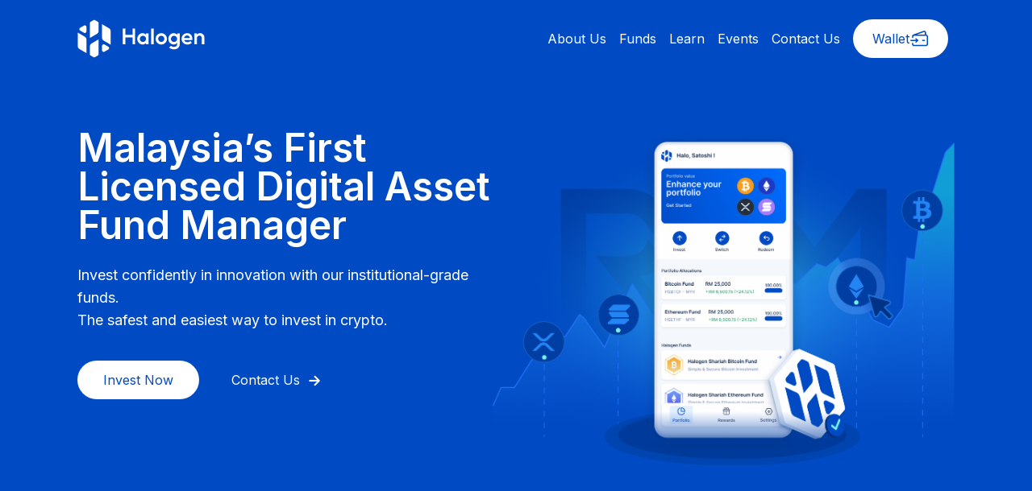

--- FILE ---
content_type: text/html
request_url: https://halogen.my/
body_size: 14693
content:

<!DOCTYPE html>

<html>

<head>
    <script src="/js/tailwindcss.min.js"></script>
<script src="/js/jquery.min.js"></script>
<script src="/js/xml2json.min.js"></script>
<script src="/js/embla-carousel.umd.js"></script>
<script src="/js/embla-carousel-autoplay.umd.js"></script>
<script src="https://www.google.com/recaptcha/enterprise.js?render=6Lf_4NEpAAAAALkLJPmbViX6eh42a7k4N_zsl2WE"></script>
<script type="importmap">
  {
    "imports": {
      "three": "/js/animations/three.module.min.js"
    }
  }
</script>

<link rel="stylesheet" href="/main.css" />
<link rel="icon" type="image/x-icon" href="/favicon.ico" />
<link rel="apple-touch-startup-image" href="/launch.png" />
<link rel="apple-touch-icon" href="/launch.png" />
<link
  href="https://fonts.googleapis.com/css?family=Inter:100,300,400,500,600,700,900"
  rel="stylesheet"
/>

<meta charset="utf-8" />
<meta name="apple-mobile-web-app-title" content="Halogen Wallet" />
<meta name="apple-mobile-web-app-capable" content="yes" />
<meta name="viewport" content="width=device-width, initial-scale=1.0" />
<meta name="buildTime" content="2026-01-19T04:49:32Z" />
<meta name="buildId" content="local" />

<title id="metaTitle">Halogen Capital | Digital Asset Fund Management</title>
<meta
  id="metaDesc"
  content="Malaysia&#39;s pioneering fund manager that specialises in both digital (crypto) and traditional asset investment management."
  name="description"
/>
<meta id="metaTitleOG" content="Halogen Capital | Digital Asset Fund Management" property="og:title" />
<meta
  id="metaDescOG"
  content="Malaysia&#39;s pioneering fund manager that specialises in both digital (crypto) and traditional asset investment management."
  property="og:description"
/>
<meta
  id="previewImageOG"
  content="https://media.halogen.my/website/_common/OG_Image_homepage.png"
  property="og:image"
/>
<meta
  id="metaTitleTwitter"
  content="Halogen Capital | Digital Asset Fund Management"
  property="twitter:title"
/>
<meta
  id="metaDescTwitter"
  content="Malaysia&#39;s pioneering fund manager that specialises in both digital (crypto) and traditional asset investment management."
  property="twitter:description"
/>
<meta
  id="previewImageTwitter"
  content="https://media.halogen.my/website/_common/OG_Image_homepage.png"
  property="twitter:image"
/>
<meta property="og:type" content="website" />
<meta content="summary_large_image" name="twitter:card" />
<meta content="width=device-width, initial-scale=1" name="viewport" />




<script>
  (function (w, d, s, l, i) {
    w[l] = w[l] || [];
    w[l].push({
      "gtm.start": new Date().getTime(),
      event: "gtm.js",
    });
    var f = d.getElementsByTagName(s)[0],
      j = d.createElement(s),
      dl = l != "dataLayer" ? "&l=" + l : "";
    j.async = true;
    j.src = "https://www.googletagmanager.com/gtm.js?id=" + i + dl;
    f.parentNode.insertBefore(j, f);
  })(window, document, "script", "dataLayer", "GTM-KGN6B5JM");
</script>
<script>
  (function (w, d, s, l, i) {
    w[l] = w[l] || [];
    w[l].push({
      "gtm.start": new Date().getTime(),
      event: "gtm.js",
    });
    var f = d.getElementsByTagName(s)[0],
      j = d.createElement(s),
      dl = l != "dataLayer" ? "&l=" + l : "";
    j.async = true;
    j.src = "https://www.googletagmanager.com/gtm.js?id=" + i + dl;
    f.parentNode.insertBefore(j, f);
  })(window, document, "script", "dataLayer", "GTM-KGN6B5JM");
</script>


<script>
  !(function (f, b, e, v, n, t, s) {
    if (f.fbq) return;
    n = f.fbq = function () {
      n.callMethod ? n.callMethod.apply(n, arguments) : n.queue.push(arguments);
    };
    if (!f._fbq) f._fbq = n;
    n.push = n;
    n.loaded = !0;
    n.version = "2.0";
    n.queue = [];
    t = b.createElement(e);
    t.async = !0;
    t.src = v;
    s = b.getElementsByTagName(e)[0];
    s.parentNode.insertBefore(t, s);
  })(
    window,
    document,
    "script",
    "https://connect.facebook.net/en_US/fbevents.js"
  );
  fbq("init", "24465609439726312");
  fbq("track", "PageView");
</script>
<noscript
  ><img
    height="1"
    width="1"
    style="display: none"
    src="https://www.facebook.com/tr?id=24465609439726312&ev=PageView&noscript=1"
/></noscript>


<script>
  !(function (e, t, n, s, u, a) {
    e.twq ||
      ((s = e.twq =
        function () {
          s.exe ? s.exe.apply(s, arguments) : s.queue.push(arguments);
        }),
      (s.version = "1.1"),
      (s.queue = []),
      (u = t.createElement(n)),
      (u.async = !0),
      (u.src = "https://static.ads-twitter.com/uwt.js"),
      (a = t.getElementsByTagName(n)[0]),
      a.parentNode.insertBefore(u, a));
  })(window, document, "script");
  twq("config", "ojvn0");
</script>


<script
  async
  src="https://www.googletagmanager.com/gtag/js?id=G-3WR5613164"
></script>
<script>
  window.dataLayer = window.dataLayer || [];
  function gtag() {
    dataLayer.push(arguments);
  }
  gtag("js", new Date());

  gtag("config", "G-3WR5613164");
</script>


<script type="text/javascript">
  _linkedin_partner_id = "5430548";
  window._linkedin_data_partner_ids = window._linkedin_data_partner_ids || [];
  window._linkedin_data_partner_ids.push(_linkedin_partner_id);
</script>
<script type="text/javascript">
  (function (l) {
    if (!l) {
      window.lintrk = function (a, b) {
        window.lintrk.q.push([a, b]);
      };
      window.lintrk.q = [];
    }
    var s = document.getElementsByTagName("script")[0];
    var b = document.createElement("script");
    b.type = "text/javascript";
    b.async = true;
    b.src = "https://snap.licdn.com/li.lms-analytics/insight.min.js";
    s.parentNode.insertBefore(b, s);
  })(window.lintrk);
</script>
<noscript>
  <img
    height="1"
    width="1"
    style="display: none"
    alt=""
    src="https://px.ads.linkedin.com/collect/?pid=5430548&fmt=gif"
  />
</noscript>

</head>

<body>
    
    <noscript><iframe src="https://www.googletagmanager.com/ns.html?id=GTM-KGN6B5JM" height="0" width="0"
            style="display:none;visibility:hidden"></iframe></noscript>
    
    <script src="/js/api/fund-common.js"></script>

    <header class="hg-transition-300 bg-transparent fixed top-0 overflow-hidden w-full z-50">
    <div class="flex max-content-w md:px-24 px-8 justify-between items-center gap-6 md:py-4 py-2">
        <div class="">
            <a id="routeHome" href="/">
                <img id="halogenWhite" class="md:block hidden" src="/icons/halogen.svg" alt="">
                <img id="halogenBlue" class="md:hidden hidden" src="/icons/halogen-2.svg" alt="">
                <img id="halogenWhiteSmall" class="md:hidden block" src="/icons/halogen-small.svg" alt="">
                <img id="halogenBlueSmall" class="md:hidden hidden" src="/icons/halogen-2-small.svg" alt="">
            </a>
        </div>
        <div class="text-base">
            <nav>
                <div class="lg:hidden block flex items-center gap-6">
                    <div>
                        <a class="inline-flex items-center w-fit navButton inline-block bg-white hg-hover-bg-blue-light rounded-full hg-text-blue py-3 px-6"
                            href="https://wallet.halogen.my/?utm_source=website&utm_medium=top-bar" target="_blank">
                            <svg class="inline" width="24" height="24" viewBox="0 0 24 24" fill="none"
                                xmlns="http://www.w3.org/2000/svg">
                                <g id="wallet-in-icon-V2">
                                    <g id="Group 1000001937">
                                        <path id="Vector"
                                            d="M22.3373 7.71559C21.9112 7.26852 21.3245 7.01006 20.7097 6.98911H20.6399V4.60709C20.6399 4.40452 20.6119 4.18797 20.563 3.99238C20.3954 3.37766 19.9972 2.85376 19.4524 2.5464C18.9005 2.22508 18.2509 2.14824 17.6362 2.30192L4.90881 6.77256C4.37792 6.91227 3.91688 7.23359 3.59556 7.68066C3.27423 8.12772 3.11357 8.6656 3.14849 9.21744V9.37112L3.14151 10.5307C3.14151 10.9708 3.49776 11.327 3.93784 11.327C4.37792 11.327 4.73417 10.9708 4.73417 10.5307V9.31524C4.75513 9.11266 4.83895 8.92406 4.99263 8.79133C5.13234 8.65163 5.32793 8.57479 5.53749 8.57479H20.6818C20.8844 8.59574 21.073 8.67957 21.2057 8.83325C21.3384 8.97295 21.4223 9.16855 21.4223 9.36414V18.9551C21.4013 19.1576 21.3175 19.3462 21.1638 19.479C21.0241 19.6187 20.8285 19.6955 20.6329 19.6955H5.46764C5.26506 19.6746 5.07646 19.5907 4.94374 19.444C4.81101 19.2904 4.72719 19.0948 4.72719 18.8992V17.8723C4.72719 17.4323 4.37093 17.076 3.93085 17.076C3.49078 17.076 3.13452 17.4323 3.13452 17.8723V18.8992C3.13452 19.5279 3.39298 20.1356 3.84005 20.5757C4.28711 21.0297 4.88785 21.2812 5.53051 21.2812H20.6189C21.2476 21.2812 21.8553 21.0297 22.2954 20.5757C22.7425 20.1286 23.0009 19.5279 23.0009 18.8992V9.36414C23.0009 8.74942 22.7634 8.15566 22.3373 7.7086V7.71559ZM19.0472 6.98911H9.08607L18.0902 3.83171H18.1112C18.3068 3.7898 18.5093 3.82473 18.677 3.92951C18.8446 4.03429 18.9704 4.20194 19.0263 4.39753L19.0472 4.46738C19.0542 4.5093 19.0542 4.55819 19.0542 4.60011V6.98212L19.0472 6.98911Z"
                                            fill="currentColor" />
                                        <path id="Vector_2"
                                            d="M7.96921 16.9982C7.77362 16.9982 7.57803 16.9144 7.43833 16.7537C7.18685 16.4603 7.22178 16.0202 7.51516 15.7688L8.53503 14.8956H1.69634C1.31214 14.8956 0.997803 14.5812 0.997803 14.197C0.997803 13.8128 1.31214 13.4985 1.69634 13.4985H8.53503L7.51516 12.6253C7.22178 12.3739 7.18685 11.9338 7.43833 11.6404C7.6898 11.347 8.12988 11.3121 8.42326 11.5636L10.8681 13.6592C10.8681 13.6592 10.9031 13.6871 10.917 13.7011C10.9729 13.757 11.0218 13.8268 11.0568 13.8967C11.0637 13.9176 11.0707 13.9386 11.0847 13.9526C11.0987 13.9945 11.1126 14.0434 11.1196 14.0923C11.1196 14.0923 11.1266 14.1621 11.1266 14.1901C11.1266 14.1901 11.1266 14.2599 11.1196 14.2879C11.1126 14.3368 11.0987 14.3857 11.0847 14.4276C11.0777 14.4485 11.0707 14.4695 11.0637 14.4834C11.0288 14.5533 10.9869 14.6232 10.924 14.679C10.9101 14.693 10.8961 14.707 10.8751 14.7209L8.43025 16.8166C8.29753 16.9283 8.13686 16.9842 7.9762 16.9842L7.96921 16.9982Z"
                                            fill="currentColor" />
                                        <path id="Vector_3"
                                            d="M18.5588 13.3945H16.4353C15.9954 13.3945 15.6389 13.7511 15.6389 14.1909C15.6389 14.6307 15.9954 14.9872 16.4353 14.9872H18.5588C18.9986 14.9872 19.3551 14.6307 19.3551 14.1909C19.3551 13.7511 18.9986 13.3945 18.5588 13.3945Z"
                                            fill="currentColor" />
                                    </g>
                                </g>
                            </svg>
                        </a>
                    </div>
                    <div id="burger">
                        <div class="grid gap-1 w-full">
                            <div class="hg-lines hg-transition-300 hg-line-top bg-white rounded-lg w-6 h-1"></div>
                            <div class="hg-lines hg-transition-300 hg-line-mid bg-white rounded-lg w-6 h-1"></div>
                            <div class="hg-lines hg-transition-300 hg-line-bottom bg-white rounded-lg w-6 h-1"></div>
                        </div>
                    </div>
                </div>
                <ul class="lg:flex hidden list-none items-center">
                    <li class="m-[8px]"><a class="headerItem" id="routeAboutUsDesktop" href="/about-us/">About Us</a></li>
                    <li class="m-[8px]"><a class="headerItem" id="routeFundsDesktop" href="/fund/list/">Funds</a></li>
                    <li class="m-[8px]"><a class="headerItem" id="routeLearnDesktop" href="/learn/">Learn</a>
                    </li>
                    <li class="m-[8px]"><a class="headerItem" id="routeEventsDesktop" href="/events/">Events</a></li>
                    <li class="m-[8px]"><a class="headerItem" id="routeContactUsDesktop" href="/contact-us/">Contact Us</a>
                    </li>
                    <li class="m-[8px]">
                        <a class="inline-flex gap-2 items-center w-fit navButton inline-block bg-white hg-hover-bg-blue-light rounded-full hg-text-blue py-3 px-6"
                            href="https://wallet.halogen.my/?utm_source=website&utm_medium=top-bar" target="_blank">
                            Wallet
                            <svg class="inline" width="24" height="24" viewBox="0 0 24 24" fill="none"
                                xmlns="http://www.w3.org/2000/svg">
                                <g id="wallet-in-icon-V2">
                                    <g id="Group 1000001937">
                                        <path id="Vector"
                                            d="M22.3373 7.71559C21.9112 7.26852 21.3245 7.01006 20.7097 6.98911H20.6399V4.60709C20.6399 4.40452 20.6119 4.18797 20.563 3.99238C20.3954 3.37766 19.9972 2.85376 19.4524 2.5464C18.9005 2.22508 18.2509 2.14824 17.6362 2.30192L4.90881 6.77256C4.37792 6.91227 3.91688 7.23359 3.59556 7.68066C3.27423 8.12772 3.11357 8.6656 3.14849 9.21744V9.37112L3.14151 10.5307C3.14151 10.9708 3.49776 11.327 3.93784 11.327C4.37792 11.327 4.73417 10.9708 4.73417 10.5307V9.31524C4.75513 9.11266 4.83895 8.92406 4.99263 8.79133C5.13234 8.65163 5.32793 8.57479 5.53749 8.57479H20.6818C20.8844 8.59574 21.073 8.67957 21.2057 8.83325C21.3384 8.97295 21.4223 9.16855 21.4223 9.36414V18.9551C21.4013 19.1576 21.3175 19.3462 21.1638 19.479C21.0241 19.6187 20.8285 19.6955 20.6329 19.6955H5.46764C5.26506 19.6746 5.07646 19.5907 4.94374 19.444C4.81101 19.2904 4.72719 19.0948 4.72719 18.8992V17.8723C4.72719 17.4323 4.37093 17.076 3.93085 17.076C3.49078 17.076 3.13452 17.4323 3.13452 17.8723V18.8992C3.13452 19.5279 3.39298 20.1356 3.84005 20.5757C4.28711 21.0297 4.88785 21.2812 5.53051 21.2812H20.6189C21.2476 21.2812 21.8553 21.0297 22.2954 20.5757C22.7425 20.1286 23.0009 19.5279 23.0009 18.8992V9.36414C23.0009 8.74942 22.7634 8.15566 22.3373 7.7086V7.71559ZM19.0472 6.98911H9.08607L18.0902 3.83171H18.1112C18.3068 3.7898 18.5093 3.82473 18.677 3.92951C18.8446 4.03429 18.9704 4.20194 19.0263 4.39753L19.0472 4.46738C19.0542 4.5093 19.0542 4.55819 19.0542 4.60011V6.98212L19.0472 6.98911Z"
                                            fill="currentColor" />
                                        <path id="Vector_2"
                                            d="M7.96921 16.9982C7.77362 16.9982 7.57803 16.9144 7.43833 16.7537C7.18685 16.4603 7.22178 16.0202 7.51516 15.7688L8.53503 14.8956H1.69634C1.31214 14.8956 0.997803 14.5812 0.997803 14.197C0.997803 13.8128 1.31214 13.4985 1.69634 13.4985H8.53503L7.51516 12.6253C7.22178 12.3739 7.18685 11.9338 7.43833 11.6404C7.6898 11.347 8.12988 11.3121 8.42326 11.5636L10.8681 13.6592C10.8681 13.6592 10.9031 13.6871 10.917 13.7011C10.9729 13.757 11.0218 13.8268 11.0568 13.8967C11.0637 13.9176 11.0707 13.9386 11.0847 13.9526C11.0987 13.9945 11.1126 14.0434 11.1196 14.0923C11.1196 14.0923 11.1266 14.1621 11.1266 14.1901C11.1266 14.1901 11.1266 14.2599 11.1196 14.2879C11.1126 14.3368 11.0987 14.3857 11.0847 14.4276C11.0777 14.4485 11.0707 14.4695 11.0637 14.4834C11.0288 14.5533 10.9869 14.6232 10.924 14.679C10.9101 14.693 10.8961 14.707 10.8751 14.7209L8.43025 16.8166C8.29753 16.9283 8.13686 16.9842 7.9762 16.9842L7.96921 16.9982Z"
                                            fill="currentColor" />
                                        <path id="Vector_3"
                                            d="M18.5588 13.3945H16.4353C15.9954 13.3945 15.6389 13.7511 15.6389 14.1909C15.6389 14.6307 15.9954 14.9872 16.4353 14.9872H18.5588C18.9986 14.9872 19.3551 14.6307 19.3551 14.1909C19.3551 13.7511 18.9986 13.3945 18.5588 13.3945Z"
                                            fill="currentColor" />
                                    </g>
                                </g>
                            </svg>
                        </a>
                    </li>
                </ul>
            </nav>
        </div>
    </div>
    <nav id="burgerMenu" class="hidden bg-white rounded-b-lg shadow-2xl hg-text-gray font-medium">
        <ul class="list-none grid grid-cols-1 justify-center items-center shadow-2xl gap-0">
            <li class="bg-white border hg-border-gray-light-two hg-hover-text-blue m-0">
                <a class="px-5 py-2 w-full inline-block" id="routeAboutUs" href="/about-us/">About Us</a>
            </li>
            <li class="bg-white border hg-border-gray-light-two hg-hover-text-blue m-0">
                <a class="px-5 py-2 w-full inline-block" id="routeFunds" href="/fund/list/">Funds</a>
            </li>
            <li class="bg-white border hg-border-gray-light-two hg-hover-text-blue m-0">
                <a class="px-5 py-2 w-full inline-block" id="routeLearn" href="/learn/">Learn</a>
            </li>
            <li class="bg-white border hg-border-gray-light-two hg-hover-text-blue m-0">
                <a class="px-5 py-2 w-full inline-block" id="routeEvents" href="/events/">Events</a>
            </li>
            <li class="bg-white border hg-border-gray-light-two rounded-b-lg hg-hover-text-blue m-0">
                <a class="px-5 py-2 w-full inline-block" id="routeContactUs" href="/contact-us/">Contact Us
                </a>
            </li>
        </ul>
    </nav>
    <script>
        const routeItemsHeader = new Map()
        routeItemsHeader.set("/", "routeHome")
        routeItemsHeader.set("/about-us/", "routeAboutUs")
        routeItemsHeader.set("/fund/list/", "routeFunds")
        routeItemsHeader.set("/learn/", "routeLearn")
        routeItemsHeader.set("/events/", "routeEvents")
        routeItemsHeader.set("/contact-us/", "routeContactUs")

        if (routeItemsHeader.has(window.location.pathname)) {
            item = document.getElementById(routeItemsHeader.get(window.location.pathname))
            item.classList.add("hg-text-blue")
        } 
    </script>
</header>
<script>
    document.querySelector("#burger").addEventListener("click", function () {
        document.querySelector("#burgerMenu").classList.toggle("hidden");
        document.querySelector("#burger").classList.toggle("hg-close-burger");
    })
</script>
<script src="/js/header-change-color.js"></script>


    
<div id="homeHero" class="hg-bg-blue">
    <div id="container" class="bg-transparent absolute top-0"> </div>
    <div id="animationVeil" class="z-10 hg-bg-blue h-10 invisible"> </div>
    <div class="md:pt-24 pt-12"></div>
    <div
        class="flex lg:flex-row flex-col gap-12 justify-between z-20 relative max-content-w md:px-24 px-8 md:pt-16 pt-8 pb-12 text-white">
        <div>
            <div class="font-semibold md:text-5xl text-4xl leading-tight" style="max-width: 550px;">
                Malaysia’s First Licensed Digital Asset Fund Manager
            </div>
            <div class="mt-6 hg-text-gray-3 md:text-lg text-base">
                Invest confidently in innovation with our institutional-grade funds. <br>
                The safest and easiest way to invest in crypto.
            </div>
            <div class="mt-9 flex md:text-base text-sm">
                <a class="hg-text-blue bg-white py-3 md:px-8 px-4 rounded-full hg-hover-bg-blue-light" target="_blank"
                    href="https://wallet.halogen.my/?utm_source=website&utm_medium=main-header&utm_campaign=home">
                    Invest Now
                </a>
                <a class="ml-4 rounded-2xl py-3 md:px-6 px-4 hg-hover-text-blue-light inline-block" href="/contact-us">
                    Contact Us
                    <svg class="relative bottom-px inline ml-1.5" width="14" height="14" viewBox="0 0 14 14" fill="none"
                        xmlns="http://www.w3.org/2000/svg">
                        <path
                            d="M13.3751 6.35066L8.16823 1.14378C7.80966 0.78521 7.22829 0.78521 6.86972 1.14378C6.51115 1.50235 6.51115 2.08372 6.86972 2.44229L10.5092 6.08173L1.27131 6.08173C0.764209 6.08173 0.353125 6.49281 0.353126 6.99991C0.353126 7.50701 0.76421 7.91809 1.27131 7.91809L10.5092 7.91809L6.86972 11.5575C6.51115 11.9161 6.51115 12.4975 6.86972 12.856C7.2283 13.2146 7.80966 13.2146 8.16823 12.856L13.3751 7.64916C13.7337 7.29059 13.7337 6.70923 13.3751 6.35066Z"
                            fill="currentColor" stroke="currentColor" stroke-width="0.2" />
                    </svg>
                </a>
            </div>
        </div>
        <div class="">
            <img id="heroImage" src="https://media.halogen.my/website/_home/homepage-hero-visual.png" alt=""
                width="613">
        </div>
    </div>
</div>
<div class="bg-white flex flex-col md:gap-32 gap-16 md:py-32 py-16 max-content-w md:px-24 px-8">
    <div id="fundsContainer" class="hidden sm:flex flex-col gap-12">
        <div class="grid md:grid-cols-2 grid-cols-1 gap-8 items-center justify-between">
            <div>
                <div class="font-semibold md:text-5xl text-4xl hg-text-black">Our Featured Funds</div>
                <div class="hg-text-gray mt-4 md:text-lg text-base">
                    Choose from a wide range of crypto and traditional asset funds.
                </div>
            </div>
            <div>
                <a class="md:text-base md:text-lg text-base md:float-right inline-block hg-bg-blue text-white hg-hover-bg-blue-sky rounded-full px-8 py-3"
                    href="/fund/list">
                    Explore All Funds
                </a>
            </div>
        </div>
        <ul id="gridFunds" class="hidden sm:grid lg:grid-cols-3 md:grid-cols-2 grid-cols-1 gap-6">
            
            <li
                class="hg-bg-gray-light-one border hg-border-gray-light-two p-8 rounded-2xl flex flex-col justify-between">
                <div class="flex flex-col grow">
                    <img src="/icons/btc-fund-icon.svg" style="max-height: 93px; max-width: 80px;" alt="">
                    <div class="mt-4 font-medium md:text-3xl text-2xl hg-text-black">Halogen Shariah Bitcoin Fund</div>
                    <div class="grow font-medium md:text-lg text-sm mt-4 hg-text-gray">
                        Institutional-quality access to Shariah-compliant spot Bitcoin.
                    </div>
                    <br>
                    <div class="flex justify-end text-sm text-right truncate">Commenced on 23 August, 2023</div>
                </div>
                <div>
                    <div
                        class="md:text-lg text-base flex justify-between hg-text-gray border-gray-light border-t pt-3 mt-3">
                        <div class="font-medium">NAV</div>
                        <div class="font-semibold" id="homeNav-btc">-</div>
                    </div>
                    <div class="md:text-lg text-base flex justify-between mt-4 hg-text-gray">
                        <div class="font-medium">YTD</div>
                        <div class="font-semibold" id="homeYtd-btc">-</div>
                    </div>
                    <a class="md:text-base text-sm mt-6 hg-border-blue border hg-text-blue hg-hover-bg-blue-light font-semibold px-8 py-2 rounded-full inline-block w-full text-center"
                        href="/fund/halogen-shariah-bitcoin-fund">
                        View Fund
                    </a>
                </div>
            </li>
            
            <li
                class="hg-bg-gray-light-one border hg-border-gray-light-two p-8 rounded-2xl flex flex-col justify-between">
                <div class="flex flex-col grow">
                    <img src="/icons/eth-fund-icon.svg" style="max-height: 93px; max-width: 80px;" alt="">
                    <div class="mt-4 font-medium md:text-3xl text-2xl hg-text-black">Halogen Shariah Ethereum Fund</div>
                    <div class="grow font-medium md:text-lg text-sm mt-4 hg-text-gray">
                        Institutional-quality access to Shariah-compliant spot Ethereum with native staking rewards.
                    </div>
                    <br>
                    <div class="flex justify-end text-sm text-right truncate">Commenced on 4 January, 2024</div>
                </div>
                <div>
                    <div
                        class="md:text-lg text-base flex justify-between hg-text-gray border-gray-light border-t pt-3 mt-3">
                        <div class="font-medium">NAV</div>
                        <div class="font-semibold" id="homeNav-eth">-</div>
                    </div>
                    <div class="md:text-lg text-base flex justify-between mt-4 hg-text-gray">
                        <div class="font-medium">YTD</div>
                        <div class="font-semibold" id="homeYtd-eth">-</div>
                    </div>
                    <a class="md:text-base text-sm mt-6 hg-border-blue border hg-text-blue hg-hover-bg-blue-light font-semibold px-8 py-2 rounded-full inline-block w-full text-center"
                        href="/fund/halogen-shariah-ethereum-fund">
                        View Fund
                    </a>
                </div>
            </li>
            
            <li
                class="hg-bg-gray-light-one border hg-border-gray-light-two p-8 rounded-2xl flex flex-col justify-between">
                <div class="flex flex-col grow">
                    <img src="/icons/titan-fund-icon.svg" style="max-height: 93px; max-width: 80px;" alt="">
                    <div class="mt-4 font-medium md:text-3xl text-2xl hg-text-black">Halogen Shariah Crypto Titans Fund</div>
                    <div class="grow font-medium md:text-lg text-sm mt-4 hg-text-gray">
                        An actively managed fund that invests in a basket of large-cap digital assets.
                    </div>
                    <br>
                    <div class="flex justify-end text-sm text-right truncate">Commenced on 30 May, 2024</div>
                </div>
                <div>
                    <div
                        class="md:text-lg text-base flex justify-between hg-text-gray border-gray-light border-t pt-3 mt-3">
                        <div class="font-medium">NAV</div>
                        <div class="font-semibold" id="homeNav-titans">-</div>
                    </div>
                    <div class="md:text-lg text-base flex justify-between mt-4 hg-text-gray">
                        <div class="font-medium">YTD</div>
                        <div class="font-semibold" id="homeYtd-titans">-</div>
                    </div>
                    <a class="md:text-base text-sm mt-6 hg-border-blue border hg-text-blue hg-hover-bg-blue-light font-semibold px-8 py-2 rounded-full inline-block w-full text-center"
                        href="/fund/halogen-shariah-crypto-titans-fund">
                        View Fund
                    </a>
                </div>
            </li>
            
            <li
                class="hg-bg-gray-light-one border hg-border-gray-light-two p-8 rounded-2xl flex flex-col justify-between">
                <div class="flex flex-col grow">
                    <img src="/icons/myr-liquid-fund-icon.svg" style="max-height: 93px; max-width: 80px;" alt="">
                    <div class="mt-4 font-medium md:text-3xl text-2xl hg-text-black">Halogen Shariah MYR Liquid Fund</div>
                    <div class="grow font-medium md:text-lg text-sm mt-4 hg-text-gray">
                        Malaysia’s first Shariah-compliant liquid fund with extended same-day redemption hours (8 AM to 10 PM, 365 days a year).
                    </div>
                    <br>
                    <div class="flex justify-end text-sm text-right truncate">Commenced on 13 September, 2025</div>
                </div>
                <div>
                    <div
                        class="md:text-lg text-base flex justify-between hg-text-gray border-gray-light border-t pt-3 mt-3">
                        <div class="font-medium">NAV</div>
                        <div class="font-semibold" id="homeNav-hsmlf">-</div>
                    </div>
                    <div class="md:text-lg text-base flex justify-between mt-4 hg-text-gray">
                        <div class="font-medium">YTD</div>
                        <div class="font-semibold" id="homeYtd-hsmlf">-</div>
                    </div>
                    <a class="md:text-base text-sm mt-6 hg-border-blue border hg-text-blue hg-hover-bg-blue-light font-semibold px-8 py-2 rounded-full inline-block w-full text-center"
                        href="/fund/halogen-shariah-myr-liquid-fund">
                        View Fund
                    </a>
                </div>
            </li>
            
            <li
                class="hg-bg-gray-light-one border hg-border-gray-light-two p-8 rounded-2xl flex flex-col justify-between">
                <div class="flex flex-col grow">
                    <img src="/icons/ringgit-income-fund-icon.svg" style="max-height: 93px; max-width: 80px;" alt="">
                    <div class="mt-4 font-medium md:text-3xl text-2xl hg-text-black">Halogen Shariah Ringgit Income Fund</div>
                    <div class="grow font-medium md:text-lg text-sm mt-4 hg-text-gray">
                        Institutional-quality access to fixed income instruments.
                    </div>
                    <br>
                    <div class="flex justify-end text-sm text-right truncate">Commenced on 19 July, 2023</div>
                </div>
                <div>
                    <div
                        class="md:text-lg text-base flex justify-between hg-text-gray border-gray-light border-t pt-3 mt-3">
                        <div class="font-medium">NAV</div>
                        <div class="font-semibold" id="homeNav-myr">-</div>
                    </div>
                    <div class="md:text-lg text-base flex justify-between mt-4 hg-text-gray">
                        <div class="font-medium">YTD</div>
                        <div class="font-semibold" id="homeYtd-myr">-</div>
                    </div>
                    <a class="md:text-base text-sm mt-6 hg-border-blue border hg-text-blue hg-hover-bg-blue-light font-semibold px-8 py-2 rounded-full inline-block w-full text-center"
                        href="/fund/halogen-shariah-ringgit-income-fund">
                        View Fund
                    </a>
                </div>
            </li>
            
            <li
                class="hg-bg-gray-light-one border hg-border-gray-light-two p-8 rounded-2xl flex flex-col justify-between">
                <div class="flex flex-col grow">
                    <img src="/icons/enhanced-income-fund-icon.svg" style="max-height: 93px; max-width: 80px;" alt="">
                    <div class="mt-4 font-medium md:text-3xl text-2xl hg-text-black">Halogen Shariah Enhanced Income Fund</div>
                    <div class="grow font-medium md:text-lg text-sm mt-4 hg-text-gray">
                        Predominantly invests in income-generating assets with a small exposure to crypto.
                    </div>
                    <br>
                    <div class="flex justify-end text-sm text-right truncate">Commenced on 3 September, 2024</div>
                </div>
                <div>
                    <div
                        class="md:text-lg text-base flex justify-between hg-text-gray border-gray-light border-t pt-3 mt-3">
                        <div class="font-medium">NAV</div>
                        <div class="font-semibold" id="homeNav-eif">-</div>
                    </div>
                    <div class="md:text-lg text-base flex justify-between mt-4 hg-text-gray">
                        <div class="font-medium">YTD</div>
                        <div class="font-semibold" id="homeYtd-eif">-</div>
                    </div>
                    <a class="md:text-base text-sm mt-6 hg-border-blue border hg-text-blue hg-hover-bg-blue-light font-semibold px-8 py-2 rounded-full inline-block w-full text-center"
                        href="/fund/halogen-shariah-enhanced-income-fund">
                        View Fund
                    </a>
                </div>
            </li>
            
        </ul>
    </div>
    <div id="fundsContainerMobile" class="sm:hidden flex flex-col gap-12">
        <div class="grid grid-cols-1 gap-8 items-center justify-between">
            <div>
                <div class="font-semibold md:text-5xl text-4xl hg-text-black">Our Featured Funds</div>
                <div class="hg-text-gray mt-4 md:text-lg text-base">
                    Choose from a wide range of crypto and traditional asset funds.
                </div>
            </div>
            <div>
                <a class="md:text-base md:text-lg text-base md:float-right inline-block hg-bg-blue text-white hg-hover-bg-blue-sky rounded-full px-8 py-3"
                    href="/fund/list">
                    Explore All Funds
                </a>
            </div>
        </div>
        <div id="mobileFundsCarousel">
            <div class="embla overflow-hidden">
                <div class="embla__viewport flex flex-col gap-6">
                    <ul class="embla__container flex gap-6">
                        
                        <li
                            class="embla__slide hg-bg-gray-light-one border hg-border-gray-light-two p-8 rounded-2xl flex flex-col justify-between">
                            <div class="flex flex-col grow">
                                <img src="/icons/btc-fund-icon.svg" style="max-height: 93px; max-width: 80px;" alt="">
                                <div class="mt-4 font-medium md:text-3xl text-2xl hg-text-black">Halogen Shariah Bitcoin Fund</div>
                                <div class="grow font-medium md:text-lg text-sm mt-4 hg-text-gray">
                                    Institutional-quality access to Shariah-compliant spot Bitcoin.
                                </div>
                                <br>
                                <div class="flex justify-end text-sm text-right truncate">Commenced on 23 August, 2023
                                </div>
                            </div>
                            <div>
                                <div
                                    class="md:text-lg text-base flex justify-between hg-text-gray border-gray-light border-t pt-3 mt-3">
                                    <div class="font-medium">NAV</div>
                                    <div class="font-semibold" id="homeNavMobile-btc">-</div>
                                </div>
                                <div class="md:text-lg text-base flex justify-between mt-4 hg-text-gray">
                                    <div class="font-medium">YTD</div>
                                    <div class="font-semibold" id="homeYtdMobile-btc">-</div>
                                </div>
                                <a class="md:text-base text-sm mt-6 hg-border-blue border hg-text-blue hg-hover-bg-blue-light font-semibold px-8 py-2 rounded-full inline-block w-full text-center"
                                    href="/fund/halogen-shariah-bitcoin-fund">
                                    View Fund
                                </a>
                            </div>
                        </li>
                        
                        <li
                            class="embla__slide hg-bg-gray-light-one border hg-border-gray-light-two p-8 rounded-2xl flex flex-col justify-between">
                            <div class="flex flex-col grow">
                                <img src="/icons/eth-fund-icon.svg" style="max-height: 93px; max-width: 80px;" alt="">
                                <div class="mt-4 font-medium md:text-3xl text-2xl hg-text-black">Halogen Shariah Ethereum Fund</div>
                                <div class="grow font-medium md:text-lg text-sm mt-4 hg-text-gray">
                                    Institutional-quality access to Shariah-compliant spot Ethereum with native staking rewards.
                                </div>
                                <br>
                                <div class="flex justify-end text-sm text-right truncate">Commenced on 4 January, 2024
                                </div>
                            </div>
                            <div>
                                <div
                                    class="md:text-lg text-base flex justify-between hg-text-gray border-gray-light border-t pt-3 mt-3">
                                    <div class="font-medium">NAV</div>
                                    <div class="font-semibold" id="homeNavMobile-eth">-</div>
                                </div>
                                <div class="md:text-lg text-base flex justify-between mt-4 hg-text-gray">
                                    <div class="font-medium">YTD</div>
                                    <div class="font-semibold" id="homeYtdMobile-eth">-</div>
                                </div>
                                <a class="md:text-base text-sm mt-6 hg-border-blue border hg-text-blue hg-hover-bg-blue-light font-semibold px-8 py-2 rounded-full inline-block w-full text-center"
                                    href="/fund/halogen-shariah-ethereum-fund">
                                    View Fund
                                </a>
                            </div>
                        </li>
                        
                        <li
                            class="embla__slide hg-bg-gray-light-one border hg-border-gray-light-two p-8 rounded-2xl flex flex-col justify-between">
                            <div class="flex flex-col grow">
                                <img src="/icons/titan-fund-icon.svg" style="max-height: 93px; max-width: 80px;" alt="">
                                <div class="mt-4 font-medium md:text-3xl text-2xl hg-text-black">Halogen Shariah Crypto Titans Fund</div>
                                <div class="grow font-medium md:text-lg text-sm mt-4 hg-text-gray">
                                    An actively managed fund that invests in a basket of large-cap digital assets.
                                </div>
                                <br>
                                <div class="flex justify-end text-sm text-right truncate">Commenced on 30 May, 2024
                                </div>
                            </div>
                            <div>
                                <div
                                    class="md:text-lg text-base flex justify-between hg-text-gray border-gray-light border-t pt-3 mt-3">
                                    <div class="font-medium">NAV</div>
                                    <div class="font-semibold" id="homeNavMobile-titans">-</div>
                                </div>
                                <div class="md:text-lg text-base flex justify-between mt-4 hg-text-gray">
                                    <div class="font-medium">YTD</div>
                                    <div class="font-semibold" id="homeYtdMobile-titans">-</div>
                                </div>
                                <a class="md:text-base text-sm mt-6 hg-border-blue border hg-text-blue hg-hover-bg-blue-light font-semibold px-8 py-2 rounded-full inline-block w-full text-center"
                                    href="/fund/halogen-shariah-crypto-titans-fund">
                                    View Fund
                                </a>
                            </div>
                        </li>
                        
                        <li
                            class="embla__slide hg-bg-gray-light-one border hg-border-gray-light-two p-8 rounded-2xl flex flex-col justify-between">
                            <div class="flex flex-col grow">
                                <img src="/icons/myr-liquid-fund-icon.svg" style="max-height: 93px; max-width: 80px;" alt="">
                                <div class="mt-4 font-medium md:text-3xl text-2xl hg-text-black">Halogen Shariah MYR Liquid Fund</div>
                                <div class="grow font-medium md:text-lg text-sm mt-4 hg-text-gray">
                                    Malaysia’s first Shariah-compliant liquid fund with extended same-day redemption hours (8 AM to 10 PM, 365 days a year).
                                </div>
                                <br>
                                <div class="flex justify-end text-sm text-right truncate">Commenced on 13 September, 2025
                                </div>
                            </div>
                            <div>
                                <div
                                    class="md:text-lg text-base flex justify-between hg-text-gray border-gray-light border-t pt-3 mt-3">
                                    <div class="font-medium">NAV</div>
                                    <div class="font-semibold" id="homeNavMobile-hsmlf">-</div>
                                </div>
                                <div class="md:text-lg text-base flex justify-between mt-4 hg-text-gray">
                                    <div class="font-medium">YTD</div>
                                    <div class="font-semibold" id="homeYtdMobile-hsmlf">-</div>
                                </div>
                                <a class="md:text-base text-sm mt-6 hg-border-blue border hg-text-blue hg-hover-bg-blue-light font-semibold px-8 py-2 rounded-full inline-block w-full text-center"
                                    href="/fund/halogen-shariah-myr-liquid-fund">
                                    View Fund
                                </a>
                            </div>
                        </li>
                        
                        <li
                            class="embla__slide hg-bg-gray-light-one border hg-border-gray-light-two p-8 rounded-2xl flex flex-col justify-between">
                            <div class="flex flex-col grow">
                                <img src="/icons/ringgit-income-fund-icon.svg" style="max-height: 93px; max-width: 80px;" alt="">
                                <div class="mt-4 font-medium md:text-3xl text-2xl hg-text-black">Halogen Shariah Ringgit Income Fund</div>
                                <div class="grow font-medium md:text-lg text-sm mt-4 hg-text-gray">
                                    Institutional-quality access to fixed income instruments.
                                </div>
                                <br>
                                <div class="flex justify-end text-sm text-right truncate">Commenced on 19 July, 2023
                                </div>
                            </div>
                            <div>
                                <div
                                    class="md:text-lg text-base flex justify-between hg-text-gray border-gray-light border-t pt-3 mt-3">
                                    <div class="font-medium">NAV</div>
                                    <div class="font-semibold" id="homeNavMobile-myr">-</div>
                                </div>
                                <div class="md:text-lg text-base flex justify-between mt-4 hg-text-gray">
                                    <div class="font-medium">YTD</div>
                                    <div class="font-semibold" id="homeYtdMobile-myr">-</div>
                                </div>
                                <a class="md:text-base text-sm mt-6 hg-border-blue border hg-text-blue hg-hover-bg-blue-light font-semibold px-8 py-2 rounded-full inline-block w-full text-center"
                                    href="/fund/halogen-shariah-ringgit-income-fund">
                                    View Fund
                                </a>
                            </div>
                        </li>
                        
                        <li
                            class="embla__slide hg-bg-gray-light-one border hg-border-gray-light-two p-8 rounded-2xl flex flex-col justify-between">
                            <div class="flex flex-col grow">
                                <img src="/icons/enhanced-income-fund-icon.svg" style="max-height: 93px; max-width: 80px;" alt="">
                                <div class="mt-4 font-medium md:text-3xl text-2xl hg-text-black">Halogen Shariah Enhanced Income Fund</div>
                                <div class="grow font-medium md:text-lg text-sm mt-4 hg-text-gray">
                                    Predominantly invests in income-generating assets with a small exposure to crypto.
                                </div>
                                <br>
                                <div class="flex justify-end text-sm text-right truncate">Commenced on 3 September, 2024
                                </div>
                            </div>
                            <div>
                                <div
                                    class="md:text-lg text-base flex justify-between hg-text-gray border-gray-light border-t pt-3 mt-3">
                                    <div class="font-medium">NAV</div>
                                    <div class="font-semibold" id="homeNavMobile-eif">-</div>
                                </div>
                                <div class="md:text-lg text-base flex justify-between mt-4 hg-text-gray">
                                    <div class="font-medium">YTD</div>
                                    <div class="font-semibold" id="homeYtdMobile-eif">-</div>
                                </div>
                                <a class="md:text-base text-sm mt-6 hg-border-blue border hg-text-blue hg-hover-bg-blue-light font-semibold px-8 py-2 rounded-full inline-block w-full text-center"
                                    href="/fund/halogen-shariah-enhanced-income-fund">
                                    View Fund
                                </a>
                            </div>
                        </li>
                        
                    </ul>
                    <div class="embla__controls flex items-center justify-center gap-4 hg-text-gray">
                        <button class="embla__prev border hg-border-blue hg-hover-bg-blue-light rounded-full p-1">
                            <svg width="32" height="32" viewBox="0 0 32 32" fill="none"
                                xmlns="http://www.w3.org/2000/svg">
                                <path fill-rule="evenodd" clip-rule="evenodd"
                                    d="M11.0584 16.9425C10.8084 16.6924 10.668 16.3534 10.668 15.9998C10.668 15.6463 10.8084 15.3072 11.0584 15.0571L18.601 7.51447C18.724 7.38713 18.8711 7.28555 19.0338 7.21567C19.1965 7.14579 19.3714 7.10901 19.5485 7.10747C19.7255 7.10593 19.9011 7.13967 20.065 7.20671C20.2288 7.27375 20.3777 7.37276 20.5029 7.49795C20.6281 7.62314 20.7271 7.77201 20.7941 7.93587C20.8612 8.09973 20.8949 8.2753 20.8934 8.45234C20.8918 8.62938 20.855 8.80434 20.7852 8.96701C20.7153 9.12968 20.6137 9.27681 20.4864 9.39981L13.8863 15.9998L20.4864 22.5998C20.7292 22.8513 20.8636 23.1881 20.8606 23.5377C20.8575 23.8873 20.7173 24.2217 20.4701 24.4689C20.2229 24.7161 19.8885 24.8563 19.5389 24.8594C19.1893 24.8624 18.8525 24.728 18.601 24.4851L11.0584 16.9425Z"
                                    fill="#004BC3" />
                            </svg>
                        </button>
                        <div class="embla__dots flex items-center gap-4"></div>
                        <button class="embla__next border hg-border-blue hg-hover-bg-blue-light rounded-full p-1">
                            <svg width="32" height="32" viewBox="0 0 32 32" fill="none"
                                xmlns="http://www.w3.org/2000/svg">
                                <path fill-rule="evenodd" clip-rule="evenodd"
                                    d="M20.9416 16.9425C21.1916 16.6924 21.332 16.3534 21.332 15.9998C21.332 15.6463 21.1916 15.3072 20.9416 15.0571L13.399 7.51447C13.276 7.38713 13.1289 7.28555 12.9662 7.21567C12.8035 7.14579 12.6286 7.10901 12.4515 7.10747C12.2745 7.10593 12.0989 7.13967 11.935 7.20671C11.7712 7.27375 11.6223 7.37276 11.4971 7.49795C11.3719 7.62314 11.2729 7.77201 11.2059 7.93587C11.1388 8.09973 11.1051 8.2753 11.1066 8.45234C11.1082 8.62938 11.145 8.80434 11.2148 8.96701C11.2847 9.12968 11.3863 9.27681 11.5136 9.39981L18.1137 15.9998L11.5136 22.5998C11.2708 22.8513 11.1364 23.1881 11.1394 23.5377C11.1425 23.8873 11.2827 24.2217 11.5299 24.4689C11.7771 24.7161 12.1115 24.8563 12.4611 24.8594C12.8107 24.8624 13.1475 24.728 13.399 24.4851L20.9416 16.9425Z"
                                    fill="#004BC3" />
                            </svg>
                        </button>
                    </div>
                </div>
            </div>
        </div>
    </div>
    <div>
        <div>
            <div class="text-center font-semibold md:text-5xl text-4xl">
                Latest Insights
            </div>
            <div class="text-center md:text-lg text-base hg-text-gray mt-4">
                All that you need to know about investing in crypto in Malaysia.
            </div>
        </div>
        <ul id="homeMediumArticles" class="grid auto-rows-fr lg:grid-cols-3 md:grid-cols-2 grid-cols-1 gap-6 mt-12">
            
        </ul>
    </div>
    <div
        class="hg-bg-gray-light-one rounded-2xl flex flex-col md:flex-row md:justify-between md:p-10 p-8 md:gap-0 gap-8">
        <div class="font-semibold md:text-5xl text-4xl" style="max-width: 463px; line-height: 1.25;">
            Why Halogen Capital for Crypto?
        </div>
        <ul class="flex flex-col gap-10 md:gap-12">
            
            <li class="gap-8 flex flex-col justify-between">
                <div class="flex gap-4">
                    <img src="/icons/regulate_licensed_icon.svg"></img>
                    <div class="font-medium md:text-lg text-base hg-text-gray" style="max-width: 463px">Halogen Capital is licensed and regulated by the Securities Commission Malaysia.
                    </div>
                </div>
            </li>
            
            <li class="gap-8 flex flex-col justify-between">
                <div class="flex gap-4">
                    <img src="/icons/convenience_icon.svg"></img>
                    <div class="font-medium md:text-lg text-base hg-text-gray" style="max-width: 463px">Offering access to crypto through a traditional, segregated unit trust structure.
                    </div>
                </div>
            </li>
            
            <li class="gap-8 flex flex-col justify-between">
                <div class="flex gap-4">
                    <img src="/icons/custodied_secure_icon.svg"></img>
                    <div class="font-medium md:text-lg text-base hg-text-gray" style="max-width: 463px">We use multi-signature approvals to keep your funds extra secure.
                    </div>
                </div>
            </li>
            
        </ul>
    </div>
    <div class="flex flex-col items-center">
        <div class="text-center font-semibold md:text-5xl text-4xl" style="max-width: 706px">
            As Featured On
        </div>
        <div class="text-center md:text-lg text-base hg-text-gray mt-4" style="max-width: 521px">
            Explore some of our media highlights.
        </div>
        <div id="mediaContainer" class="flex flex-col md:gap-12 gap-6 md:pb-0 pb-8">
            <ul id="gridMedia" class="grid lg:grid-cols-3 md:grid-cols-2 grid-cols-1 gap-6 mt-12">
                
                <li class="shadow-2xl rounded-2xl flex flex-col">
                    <a href="https://theedgemalaysia.com/node/748407" target="_blank" class="grow flex flex-col">
                        <img class="rounded-t-2xl" src="https://media.halogen.my/website/_home/affin-bank-to-distribute-bitcoin-fund-managed-by-halogen-capital.jpg"></img>
                        <div class="grow flex flex-col p-8">
                            <div class="grow">
                                <div class="font-medium md:text-3xl text-2xl hg-article-title">
                                    Affin Bank to distribute Bitcoin fund managed by Halogen Capital
                                </div>
                            </div>
                            <div>
                                <div class="hg-text-gray-2 mt-4 md:text-lg text-base">19 March, 2025</div>
                                <div class="flex mt-6">
                                    <img style="width:64px; height:64px;" src="/images/the-edge-malaysia.jpg"></img>
                                    <div class="ml-4 my-auto">
                                        <div class="font-semibold md:text-lg text-base"> The Edge Malaysia </div>
                                    </div>
                                </div>
                            </div>
                        </div>
                    </a>
                </li>
                
                <li class="shadow-2xl rounded-2xl flex flex-col">
                    <a href="https://theedgemalaysia.com/node/721231" target="_blank" class="grow flex flex-col">
                        <img class="rounded-t-2xl" src="https://media.halogen.my/website/_home/halogen-garnered-RM100m.png"></img>
                        <div class="grow flex flex-col p-8">
                            <div class="grow">
                                <div class="font-medium md:text-3xl text-2xl hg-article-title">
                                    Halogen garnered RM100m in a year, aiming for RM1b in another two years
                                </div>
                            </div>
                            <div>
                                <div class="hg-text-gray-2 mt-4 md:text-lg text-base">1 August, 2024</div>
                                <div class="flex mt-6">
                                    <img style="width:64px; height:64px;" src="images/the-edge-malaysia.jpg"></img>
                                    <div class="ml-4 my-auto">
                                        <div class="font-semibold md:text-lg text-base"> The Edge Malaysia </div>
                                    </div>
                                </div>
                            </div>
                        </div>
                    </a>
                </li>
                
                <li class="shadow-2xl rounded-2xl flex flex-col">
                    <a href="https://www.bernama.com/radio/news.php?id=2324032" target="_blank" class="grow flex flex-col">
                        <img class="rounded-t-2xl" src="https://media.halogen.my/website/_home/halogen-capital-lancar-tiga-dana.png"></img>
                        <div class="grow flex flex-col p-8">
                            <div class="grow">
                                <div class="font-medium md:text-3xl text-2xl hg-article-title">
                                    Halogen Capital Lancar Tiga Dana Mata Wang Kripto Patuh Syariah Pertama Dunia
                                </div>
                            </div>
                            <div>
                                <div class="hg-text-gray-2 mt-4 md:text-lg text-base">31 July, 2024</div>
                                <div class="flex mt-6">
                                    <img style="width:64px; height:64px;" src="/images/bernama.jpg"></img>
                                    <div class="ml-4 my-auto">
                                        <div class="font-semibold md:text-lg text-base"> Bernama </div>
                                    </div>
                                </div>
                            </div>
                        </div>
                    </a>
                </li>
                
            </ul>
            <div>
                <a href="/newsroom"
                    class="mx-auto block mt-6 hg-border-blue border hg-text-blue hg-hover-bg-blue-light font-semibold px-8 py-2 rounded-full w-fit text-center">
                    View All</a>
            </div>
        </div>
    </div>
</div>
<div class="max-content-w md:px-24 px-8 md:-mt-48 -mt-64">
    <div
        class="relative z-10 top-52 mx-auto max-content-w md:px-24 px-8 hg-bg-blue md:bg-[url('https://media.halogen.my/website/_common/desktop-bg-cta.png')] bg-[url('https://media.halogen.my/website/_common/mobile-bg-cta.png')] bg-cover rounded-2xl border-2 border-white/20 md:py-32 py-16">
        <div class="text-center text-white">
            <div class="font-semibold md:text-5xl text-4xl m-auto" style="max-width:683px;">
                Ready to enhance your portfolio with digital assets?
            </div>
            <div class="hg-text-gray-3 mt-4 m-auto md:text-lg text-base" style="max-width:359px;">
                Let us help you get started on your crypto asset investing journey
            </div>
            <div class="mt-8">
                <a class="font-medium hg-text-blue bg-white hg-hover-bg-blue-light rounded-full px-8 py-4 md:text-base text-sm"
                    target="_blank"
                    href="https://wallet.halogen.my/?utm_source=website&utm_medium=footer&utm_campaign=home">
                    Invest Now
                </a>
            </div>
        </div>
    </div>
</div>

<script>
    insertHomeFundData(["btc", "eth", "myr", "titans", "eif", "hsmlf"])
</script>
<script type="module" src="/js/animations/terrain.js"> </script>
<script src="/js/pagination.js"> </script>
<script src="js/embla.js"></script>
<script type="module">
    addCarousel(document.getElementById("mobileFundsCarousel"))
</script>
<script src="/js/home-medium.js"></script>


    <footer class="md:py-32 py-16 text-white text-left hg-bg-blue-prussian">
    <div style="height: 242px"></div>
    <div class="max-content-w md:px-24 px-8">
        <div class="flex justify-between flex-wrap gap-x-6 gap-y-12 mt-4 mb-4">
            <div>
                <a id="routeFooterHome" href="/">
                          <svg width="158" height="48" viewBox="0 0 158 48" fill="none" xmlns="http://www.w3.org/2000/svg">
<path d="M24.234 18.0695L15.5278 23.1445V4.73324C15.5278 4.37708 15.6216 4.0272 15.7997 3.71877C15.9779 3.41034 16.234 3.15422 16.5425 2.97614L19.8997 1.03808C20.2092 0.859268 20.5605 0.765445 20.9179 0.766117C21.2754 0.766789 21.6263 0.861932 21.9351 1.04191L25.2361 2.96411C25.5429 3.14257 25.7974 3.39842 25.9743 3.70609C26.1513 4.01376 26.2443 4.36248 26.2442 4.71738V14.5706C26.2443 15.2786 26.0587 15.9743 25.706 16.5883C25.3532 17.2022 24.8457 17.7129 24.234 18.0695Z" fill="white"/>
<path d="M25.2372 45.0105L21.8958 46.9584C21.5866 47.1386 21.2353 47.2338 20.8774 47.2343C20.5196 47.2349 20.1679 47.1408 19.8582 46.9616L16.5414 45.0438C16.2332 44.8656 15.9774 44.6095 15.7995 44.3012C15.6216 43.9929 15.5279 43.6432 15.5278 43.2873V33.5046C15.5278 32.7965 15.7135 32.1008 16.0663 31.4869C16.4191 30.8729 16.9268 30.3622 17.5385 30.0057L26.2442 24.9307V43.2577C26.2443 43.6124 26.1513 43.9609 25.9746 44.2685C25.7979 44.576 25.5436 44.8319 25.2372 45.0105Z" fill="white"/>
<path d="M11.2159 25.099V41.9577L2.51897 36.9165C1.90494 36.5606 1.39522 36.0496 1.04087 35.4347C0.686533 34.8197 0.500015 34.1225 0.5 33.4127V16.4956L9.21442 21.6045C9.8238 21.9619 10.3291 22.4724 10.6802 23.0854C11.0313 23.6984 11.216 24.3926 11.2159 25.099Z" fill="white"/>
<path d="M30.5559 22.9249V6.0542L39.2616 11.1292C39.8733 11.4859 40.3808 11.9966 40.7336 12.6105C41.0864 13.2244 41.2721 13.9201 41.2724 14.6281V31.5305L32.5574 26.421C31.9477 26.0636 31.4422 25.5528 31.091 24.9395C30.7399 24.3261 30.5554 23.6316 30.5559 22.9249Z" fill="white"/>
<path d="M3.50575 13.9889L8.16693 16.7224C8.47463 16.9036 8.82479 17 9.18184 17.002C9.53889 17.004 9.89011 16.9115 10.1998 16.7338C10.5095 16.5561 10.7666 16.2995 10.9451 15.9903C11.1236 15.681 11.217 15.3301 11.2159 14.973V9.55518C11.2166 9.1996 11.1236 8.85012 10.9462 8.54195C10.7688 8.23378 10.5133 7.97782 10.2054 7.79987C9.89758 7.62191 9.54827 7.52825 9.19268 7.52832C8.8371 7.52839 8.48782 7.62219 8.18005 7.80027L3.51942 10.4846C3.21104 10.6609 2.95451 10.9152 2.77565 11.2221C2.59678 11.529 2.50189 11.8776 2.5005 12.2328C2.49912 12.588 2.59129 12.9373 2.76776 13.2456C2.94422 13.5539 3.19876 13.8103 3.50575 13.9889Z" fill="white"/>
<path d="M38.266 34.0286L33.6054 31.2951C33.2977 31.1138 32.9475 31.0172 32.5904 31.0152C32.2332 31.0131 31.8819 31.1056 31.5721 31.2834C31.2624 31.4611 31.0051 31.7176 30.8267 32.027C30.6482 32.3363 30.5548 32.6874 30.5559 33.0445V38.4618C30.5552 38.8174 30.6482 39.1669 30.8256 39.475C31.003 39.7832 31.2585 40.0391 31.5664 40.2171C31.8742 40.3951 32.2235 40.4887 32.5791 40.4887C32.9347 40.4886 33.284 40.3948 33.5917 40.2167L38.2529 37.5318C38.5603 37.3549 38.8159 37.1003 38.994 36.7936C39.1721 36.4868 39.2666 36.1387 39.2679 35.784C39.2692 35.4293 39.1774 35.0805 39.0016 34.7724C38.8258 34.4643 38.5721 34.2078 38.266 34.0286Z" fill="white"/>
<path d="M56.248 31.0456V11.5371H59.4451V19.3134H68.411V11.5371H71.607V31.0456H68.411V22.51H59.4451V31.0451L56.248 31.0456Z" fill="white"/>
<path d="M80.9504 17.2266C81.7436 17.2414 82.5249 17.4227 83.2437 17.7586C83.9624 18.0945 84.6026 18.5776 85.1228 19.1766V17.4972H88.3205V31.0444H85.1228V29.3103C84.6139 29.9265 83.9772 30.4249 83.2568 30.771C82.5365 31.1172 81.7495 31.3028 80.9504 31.3151C77.0765 31.3151 74.2309 28.1442 74.2309 24.2714C74.2309 20.3985 77.0787 17.2266 80.9504 17.2266ZM77.428 24.2714C77.4281 25.0322 77.6538 25.7759 78.0766 26.4085C78.4994 27.0411 79.1002 27.5341 79.8032 27.8252C80.5061 28.1163 81.2796 28.1925 82.0258 28.044C82.772 27.8955 83.4575 27.5291 83.9955 26.9911C84.5335 26.4531 84.8999 25.7677 85.0483 25.0215C85.1968 24.2753 85.1207 23.5018 84.8295 22.7988C84.5384 22.0959 84.0454 21.495 83.4128 21.0723C82.7803 20.6495 82.0365 20.4238 81.2757 20.4237C80.2568 20.428 79.2808 20.8348 78.5605 21.5555C77.8402 22.2762 77.4339 23.2524 77.4302 24.2714H77.428Z" fill="white"/>
<path d="M94.6573 31.0456H91.4596V11.5371H94.6573V31.0456Z" fill="white"/>
<path d="M111.074 24.2714C111.074 25.6647 110.661 27.0267 109.886 28.1852C109.112 29.3437 108.012 30.2467 106.725 30.7799C105.438 31.3131 104.021 31.4526 102.655 31.1808C101.288 30.909 100.033 30.238 99.0475 29.2528C98.0623 28.2675 97.3913 27.0123 97.1195 25.6457C96.8477 24.2792 96.9872 22.8627 97.5204 21.5754C98.0536 20.2882 98.9565 19.1879 100.115 18.4138C101.274 17.6397 102.636 17.2266 104.029 17.2266C105.897 17.2273 107.689 17.9697 109.01 19.2907C110.331 20.6117 111.073 22.4032 111.074 24.2714ZM104.029 28.1174C104.79 28.1173 105.533 27.8916 106.166 27.4688C106.798 27.0461 107.291 26.4452 107.582 25.7423C107.873 25.0394 107.949 24.266 107.801 23.5198C107.652 22.7737 107.286 22.0884 106.748 21.5505C106.21 21.0126 105.524 20.6463 104.778 20.498C104.032 20.3497 103.259 20.426 102.556 20.7172C101.853 21.0085 101.252 21.5016 100.83 22.1342C100.407 22.7668 100.182 23.5106 100.182 24.2714C100.186 25.2904 100.593 26.2665 101.313 26.9869C102.034 27.7073 103.01 28.1137 104.029 28.1174H104.029Z" fill="white"/>
<path d="M119.522 17.2266C120.316 17.2415 121.097 17.4227 121.816 17.7587C122.535 18.0946 123.175 18.5777 123.695 19.1766V17.4972H126.892V30.7733C126.892 34.8107 124.156 37.2757 119.658 37.2757C117.461 37.302 115.331 36.5218 113.67 35.0829L115.893 32.8606C116.969 33.7468 118.318 34.235 119.712 34.2432C122.232 34.2432 123.695 33.024 123.695 30.9914V29.3119C123.186 29.928 122.549 30.4262 121.829 30.7723C121.108 31.1184 120.321 31.3042 119.522 31.3167C115.648 31.3167 112.803 28.1458 112.803 24.273C112.803 20.4002 115.648 17.2266 119.522 17.2266ZM116 24.2714C116 25.0324 116.226 25.7763 116.648 26.409C117.071 27.0418 117.672 27.5349 118.375 27.8262C119.078 28.1174 119.852 28.1936 120.598 28.0451C121.345 27.8966 122.03 27.5302 122.568 26.9921C123.106 26.454 123.473 25.7684 123.621 25.022C123.77 24.2756 123.694 23.502 123.402 22.7989C123.111 22.0958 122.618 21.4949 121.985 21.0721C121.353 20.6493 120.609 20.4237 119.848 20.4237C118.828 20.4274 117.852 20.834 117.131 21.5548C116.41 22.2755 116.004 23.252 116 24.2714Z" fill="white"/>
<path d="M136.127 17.2268C139.975 17.2268 142.603 20.0445 142.603 24.0819C142.603 24.5964 142.522 25.1644 142.467 25.7073H132.388C132.93 27.3867 134.447 28.4162 136.452 28.4162C137.075 28.435 137.696 28.3243 138.274 28.0911C138.852 27.8579 139.376 27.5073 139.812 27.0614L141.844 29.0941C141.15 29.8273 140.308 30.4046 139.374 30.7876C138.44 31.1705 137.435 31.3504 136.426 31.3153C135.486 31.3432 134.549 31.1813 133.673 30.8393C132.797 30.4972 131.998 29.9821 131.326 29.3247C130.653 28.6672 130.119 27.8809 129.757 27.0127C129.395 26.1446 129.211 25.2123 129.218 24.2716C129.192 23.3508 129.351 22.4342 129.688 21.5766C130.024 20.719 130.53 19.938 131.175 19.2804C131.82 18.6227 132.591 18.1019 133.442 17.7491C134.293 17.3962 135.206 17.2186 136.127 17.2268ZM132.334 23.2143H139.595C139.511 22.3458 139.1 21.5416 138.447 20.9634C137.793 20.3852 136.945 20.076 136.073 20.0981C135.176 20.0712 134.301 20.3733 133.613 20.9474C132.924 21.5215 132.469 22.3279 132.334 23.2143Z" fill="white"/>
<path d="M144.928 31.0444V17.4972H148.126V18.9602C148.651 18.4116 149.282 17.9752 149.981 17.6772C150.679 17.3793 151.431 17.226 152.19 17.2266C155.332 17.2266 157.5 19.4473 157.5 22.8888V31.0444H154.303V23.5667C154.303 21.2902 153.111 20.2318 151.405 20.2318C149.564 20.2318 148.125 21.5865 148.125 23.7263V31.0423L144.928 31.0444Z" fill="white"/>
</svg>

                </a>
                <div class="mt-4 max-footer-desc-w md:text-base text-sm">
                    We are Malaysia's first licensed<br>
                    fund manager specialising in<br>
                    digital assets and innovative<br>
                    investing.
                    <br><br>
                    Headquartered in Kuala Lumpur,<br>
                    our mission is to empower<br>
                    institutional and private investors<br>
                    with regulated access to crypto<br>
                    assets and tokens, as well as<br>
                    innovative investment solutions.
                </div>
            </div>
            <div>
                <div class="font-semibold md:text-lg text-base mb-6">Company</div>
                <div>
                    <ul class="flex flex-col gap-3 text-white/50 md:text-base text-sm">
                        <li><a class=" md:text-base text-sm" id="routeFooterAboutUs" href="/about-us/">About Us</a></li>
                        <li><a class=" md:text-base text-sm" id="routeFooterFunds" href="/fund/list/">Funds</a></li>
                        <li><a class=" md:text-base text-sm" id="routeFooterFundPrice" href="/fund/price/">Fund
                                Price</a>
                        </li>
                        <li><a class=" md:text-base text-sm" id="routeFooterLearn" href="/learn/">Learn</a></li>
                        <li><a class=" md:text-base text-sm" id="routeFooterEvents" href="/events/">Events</a></li>
                        <li><a class=" md:text-base text-sm" id="routeFooterNewsroom" href="/newsroom/">Newsroom</a>
                        </li>
                        <li><a class=" md:text-base text-sm" id="routeFooterTNC" href="/tnc/list/">T&amp;C</a></li>
                    </ul>
                </div>
            </div>
            <div>
                <div class="font-semibold md:text-lg text-base mb-6">Disclaimers</div>
                <div>
                    <ul class="flex flex-col gap-3 text-white/50 md:text-base text-sm">
                        <li><a class=" md:text-base text-sm" id="routeFooterPDPA" href="/disclaimers/pdpa/">PDPA</a>
                        </li>
                        <li><a class=" md:text-base text-sm"
                                href="https://www.fmos.org.my/en/fmos-members/#:~:text=Halogen%20Capital%20Sdn.%20Bhd." target="_blank">FMOS</a></li>
                        <li><a class=" md:text-base text-sm" id="routeFooterCompliance"
                                href="/disclaimers/compliance/">Compliance</a></li>
                        <li><a class=" md:text-base text-sm" id="routeFooterTermsOfUse"
                                href="/disclaimers/terms-of-use/">Terms of Use</a></li>
                        <li><a class=" md:text-base text-sm" id="routeFooterPrivacyPolicy"
                                href="/disclaimers/privacy-policy/">Privacy Policy</a></li>
                        <li><a class=" md:text-base text-sm" id="routeFooterWhistleblowerPolicy"
                                href="/disclaimers/whistleblower-policy/">
                                Whistleblower Policy</a></li>
                    </ul>
                </div>
            </div>
            <div>
                <div class="font-semibold md:text-lg text-base mb-6">Get In Touch</div>
                <div>
                    <ul class="text-white/50 md:text-base text-sm">
                        <li><a class=" md:text-base text-sm" id="routeFooterContactUs" href="/contact-us/">Contact
                                Us</a></li>
                    </ul>
                </div>
            </div>
            <div class="min-w-36">
                <ul class="list-none flex gap-2 justify-around">
                    <li class="m-auto">
                        <a class="hover:bg-white p-2.5 text-white hover:text-black flex border-white border-2 rounded-full"
                            target="_blank" href="https://www.linkedin.com/company/halogen-capital/">
                            <svg width="20" height="20" viewBox="0 0 20 20" fill="none"
                                xmlns="http://www.w3.org/2000/svg">
                                <path fill="currentColor"
                                    d="M2 3.85859C2 3.31985 2.18019 2.87541 2.54054 2.52525C2.9009 2.17508 3.36937 2 3.94595 2C4.51223 2 4.97039 2.17238 5.32046 2.51717C5.68082 2.87273 5.861 3.33602 5.861 3.90707C5.861 4.42424 5.68598 4.85521 5.33591 5.2C4.97555 5.55556 4.50193 5.73333 3.91506 5.73333H3.89961C3.33333 5.73333 2.87517 5.55556 2.5251 5.2C2.17503 4.84444 2 4.3973 2 3.85859ZM2.20077 18V7.20404H5.62934V18H2.20077ZM7.52896 18H10.9575V11.9717C10.9575 11.5946 10.9987 11.3037 11.0811 11.099C11.2252 10.7327 11.444 10.4229 11.7375 10.1697C12.0309 9.91649 12.399 9.7899 12.8417 9.7899C13.9949 9.7899 14.5714 10.6034 14.5714 12.2303V18H18V11.8101C18 10.2155 17.6396 9.00606 16.9189 8.18182C16.1982 7.35758 15.2458 6.94545 14.0618 6.94545C12.7336 6.94545 11.6988 7.54343 10.9575 8.73939V8.77172H10.9421L10.9575 8.73939V7.20404H7.52896C7.54954 7.54882 7.55985 8.62087 7.55985 10.4202C7.55985 12.2195 7.54954 14.7461 7.52896 18Z" />
                            </svg>
                        </a>
                    </li>
                    <li class="m-auto">
                        <a class="hover:bg-white text-white hover:text-black p-2.5 flex border-white border-2 rounded-full"
                            target="_blank" href="https://twitter.com/HalogenCapital">
                            <svg width="20" height="20" viewBox="0 0 20 20" fill="none"
                                xmlns="http://www.w3.org/2000/svg">
                                <path
                                    d="M14.6007 3H17.054L11.694 8.93095L18 17H13.0627L9.196 12.1055L4.77067 17H2.316L8.04933 10.656L2 3.00065H7.06267L10.558 7.47435L14.6007 3ZM13.74 15.5789H15.0993L6.324 4.34689H4.86533L13.74 15.5789Z"
                                    fill="currentColor" />
                            </svg>
                        </a>
                    </li>
                    <li class="m-auto">
                        <a class="hover:bg-white p-2.5 text-white hover:text-black flex border-white border-2 rounded-full"
                            target="_blank" href="https://www.facebook.com/halogencapital">
                            <svg width="20" height="20" viewBox="0 0 20 20" fill="none"
                                xmlns="http://www.w3.org/2000/svg">
                                <path
                                    d="M13.9996 1.12942V3.98519H12.3642C11.767 3.98519 11.3642 4.11499 11.1559 4.37461C10.9475 4.63422 10.8434 5.02365 10.8434 5.54288V7.58735H13.8954L13.4892 10.7893H10.8434V18.9996H7.65586V10.7893H4.99961V7.58735H7.65586V5.22918C7.65586 3.88783 8.01697 2.84757 8.73919 2.10838C9.46142 1.3692 10.4232 0.999609 11.6246 0.999609C12.6454 0.999609 13.4371 1.04288 13.9996 1.12942Z"
                                    fill="currentColor" />
                                <path fill-rule="evenodd" clip-rule="evenodd"
                                    d="M14.3996 0.786249V4.38519H12.3642C11.7971 4.38519 11.5573 4.51346 11.4678 4.62496C11.3406 4.78345 11.2434 5.0666 11.2434 5.54288V7.18735H14.3494L13.8416 11.1893H11.2434V19.3996H7.25586V11.1893H4.59961V7.18735H7.25586V5.22918C7.25586 3.8157 7.63799 2.66308 8.45309 1.82884C9.26288 1.00003 10.3345 0.599609 11.6246 0.599609C12.6525 0.599609 13.468 0.642918 14.0604 0.734068L14.3996 0.786249ZM7.65586 7.58735H4.99961V10.7893H7.65586V18.9996H10.8434V10.7893H13.4892L13.8954 7.58735H10.8434V5.54288C10.8434 5.02365 10.9475 4.63422 11.1559 4.37461C11.3642 4.11499 11.767 3.98519 12.3642 3.98519H13.9996V1.12942C13.4371 1.04288 12.6454 0.999609 11.6246 0.999609C10.4232 0.999609 9.46142 1.3692 8.73919 2.10838C8.01697 2.84757 7.65586 3.88783 7.65586 5.22918V7.58735Z"
                                    fill="white" />
                            </svg>
                        </a>
                    </li>
                    <li class="m-auto">
                        <a class="hover:bg-white p-2.5 text-white hover:text-black flex border-white border-2 rounded-full"
                            target="_blank" href="https://www.instagram.com/halogencapitalmy">
                            <svg width="20" height="20" viewBox="0 0 20 20" fill="none" xmlns="http://www.w3.org/2000/svg">
                                <path d="M6.50033 1.6665H13.5003C16.167 1.6665 18.3337 3.83317 18.3337 6.49984V13.4998C18.3337 14.7817 17.8244 16.0111 16.918 16.9175C16.0116 17.8239 14.7822 18.3332 13.5003 18.3332H6.50033C3.83366 18.3332 1.66699 16.1665 1.66699 13.4998V6.49984C1.66699 5.21796 2.17622 3.98858 3.08264 3.08215C3.98907 2.17573 5.21845 1.6665 6.50033 1.6665ZM6.33366 3.33317C5.53801 3.33317 4.77495 3.64924 4.21234 4.21185C3.64973 4.77446 3.33366 5.53752 3.33366 6.33317V13.6665C3.33366 15.3248 4.67533 16.6665 6.33366 16.6665H13.667C14.4626 16.6665 15.2257 16.3504 15.7883 15.7878C16.3509 15.2252 16.667 14.4622 16.667 13.6665V6.33317C16.667 4.67484 15.3253 3.33317 13.667 3.33317H6.33366ZM14.3753 4.58317C14.6516 4.58317 14.9165 4.69292 15.1119 4.88827C15.3072 5.08362 15.417 5.34857 15.417 5.62484C15.417 5.9011 15.3072 6.16606 15.1119 6.36141C14.9165 6.55676 14.6516 6.6665 14.3753 6.6665C14.0991 6.6665 13.8341 6.55676 13.6388 6.36141C13.4434 6.16606 13.3337 5.9011 13.3337 5.62484C13.3337 5.34857 13.4434 5.08362 13.6388 4.88827C13.8341 4.69292 14.0991 4.58317 14.3753 4.58317ZM10.0003 5.83317C11.1054 5.83317 12.1652 6.27216 12.9466 7.05356C13.728 7.83496 14.167 8.89477 14.167 9.99984C14.167 11.1049 13.728 12.1647 12.9466 12.9461C12.1652 13.7275 11.1054 14.1665 10.0003 14.1665C8.89526 14.1665 7.83545 13.7275 7.05405 12.9461C6.27265 12.1647 5.83366 11.1049 5.83366 9.99984C5.83366 8.89477 6.27265 7.83496 7.05405 7.05356C7.83545 6.27216 8.89526 5.83317 10.0003 5.83317ZM10.0003 7.49984C9.33728 7.49984 8.7014 7.76323 8.23256 8.23207C7.76372 8.70091 7.50033 9.3368 7.50033 9.99984C7.50033 10.6629 7.76372 11.2988 8.23256 11.7676C8.7014 12.2364 9.33728 12.4998 10.0003 12.4998C10.6634 12.4998 11.2993 12.2364 11.7681 11.7676C12.2369 11.2988 12.5003 10.6629 12.5003 9.99984C12.5003 9.3368 12.2369 8.70091 11.7681 8.23207C11.2993 7.76323 10.6634 7.49984 10.0003 7.49984Z" fill="currentColor"/>
                            </svg>
                        </a>
                    </li>
                </ul>
            </div>
        </div>
        <div class="border-solid border-2 mt-16 mb-16 border-white/50"></div>
        <div class="md:text-base text-sm py-2 text-white/50">
            © 2026 Halogen Capital Sdn. Bhd. All rights reserved
        </div>
        <div class="md:text-base text-sm py-2 text-white/50">
            Halogen Capital Sdn. Bhd. 202101022404 (1422704-T) is licensed by the Securities Commision Malaysia
            <br>
            License Number:
            <a class="underline md:text-base text-sm" href="https://easy.seccom.com.my:8222/">eCMSL/A0388/2023</a>
        </div>
        <script>
            const routeItemsFooter = new Map()
            routeItemsFooter.set("/disclaimers/pdpa/", "routeFooterPDPA")
            routeItemsFooter.set("/disclaimers/pdpa", "routeFooterPDPA")
            routeItemsFooter.set("/disclaimers/compliance/", "routeFooterCompliance")
            routeItemsFooter.set("/disclaimers/compliance", "routeFooterCompliance")
            routeItemsFooter.set("/disclaimers/terms-of-use/", "routeFooterTermsOfUse")
            routeItemsFooter.set("/disclaimers/terms-of-use", "routeFooterTermsOfUse")
            routeItemsFooter.set("/disclaimers/privacy-policy/", "routeFooterPrivacyPolicy")
            routeItemsFooter.set("/disclaimers/privacy-policy", "routeFooterPrivacyPolicy")
            routeItemsFooter.set("/disclaimers/whistleblower-policy/", "routeFooterWhistleblowerPolicy")
            routeItemsFooter.set("/disclaimers/whistleblower-policy", "routeFooterWhistleblowerPolicy")
            routeItemsFooter.set("/about-us/", "routeFooterAboutUs")
            routeItemsFooter.set("/about-us", "routeFooterAboutUs")
            routeItemsFooter.set("/fund/list/", "routeFooterFunds")
            routeItemsFooter.set("/fund/list", "routeFooterFunds")
            routeItemsFooter.set("/tnc/list/", "routeFooterTNC")
            routeItemsFooter.set("/tnc/list", "routeFooterTNC")
            routeItemsFooter.set("/fund/price/", "routeFooterFundPrice")
            routeItemsFooter.set("/fund/price", "routeFooterFundPrice")
            routeItemsFooter.set("/learn/", "routeFooterLearn")
            routeItemsFooter.set("/learn", "routeFooterLearn")
            routeItemsFooter.set("/newsroom/", "routeFooterNewsroom")
            routeItemsFooter.set("/newsroom", "routeFooterNewsroom")
            routeItemsFooter.set("/events/", "routeFooterEvents")
            routeItemsFooter.set("/events", "routeFooterEvents")
            routeItemsFooter.set("/contact-us/", "routeFooterContactUs")
            routeItemsFooter.set("/contact-us", "routeFooterContactUs")

            if (routeItemsFooter.has(window.location.pathname)) {
                item = document.getElementById(routeItemsFooter.get(window.location.pathname))
                item.classList.add("text-white")
            } 
        </script>
    </div>
</footer>

</body>

</html>






--- FILE ---
content_type: text/html; charset=utf-8
request_url: https://www.google.com/recaptcha/enterprise/anchor?ar=1&k=6Lf_4NEpAAAAALkLJPmbViX6eh42a7k4N_zsl2WE&co=aHR0cHM6Ly9oYWxvZ2VuLm15OjQ0Mw..&hl=en&v=PoyoqOPhxBO7pBk68S4YbpHZ&size=invisible&anchor-ms=20000&execute-ms=30000&cb=ov471t2v14ee
body_size: 48586
content:
<!DOCTYPE HTML><html dir="ltr" lang="en"><head><meta http-equiv="Content-Type" content="text/html; charset=UTF-8">
<meta http-equiv="X-UA-Compatible" content="IE=edge">
<title>reCAPTCHA</title>
<style type="text/css">
/* cyrillic-ext */
@font-face {
  font-family: 'Roboto';
  font-style: normal;
  font-weight: 400;
  font-stretch: 100%;
  src: url(//fonts.gstatic.com/s/roboto/v48/KFO7CnqEu92Fr1ME7kSn66aGLdTylUAMa3GUBHMdazTgWw.woff2) format('woff2');
  unicode-range: U+0460-052F, U+1C80-1C8A, U+20B4, U+2DE0-2DFF, U+A640-A69F, U+FE2E-FE2F;
}
/* cyrillic */
@font-face {
  font-family: 'Roboto';
  font-style: normal;
  font-weight: 400;
  font-stretch: 100%;
  src: url(//fonts.gstatic.com/s/roboto/v48/KFO7CnqEu92Fr1ME7kSn66aGLdTylUAMa3iUBHMdazTgWw.woff2) format('woff2');
  unicode-range: U+0301, U+0400-045F, U+0490-0491, U+04B0-04B1, U+2116;
}
/* greek-ext */
@font-face {
  font-family: 'Roboto';
  font-style: normal;
  font-weight: 400;
  font-stretch: 100%;
  src: url(//fonts.gstatic.com/s/roboto/v48/KFO7CnqEu92Fr1ME7kSn66aGLdTylUAMa3CUBHMdazTgWw.woff2) format('woff2');
  unicode-range: U+1F00-1FFF;
}
/* greek */
@font-face {
  font-family: 'Roboto';
  font-style: normal;
  font-weight: 400;
  font-stretch: 100%;
  src: url(//fonts.gstatic.com/s/roboto/v48/KFO7CnqEu92Fr1ME7kSn66aGLdTylUAMa3-UBHMdazTgWw.woff2) format('woff2');
  unicode-range: U+0370-0377, U+037A-037F, U+0384-038A, U+038C, U+038E-03A1, U+03A3-03FF;
}
/* math */
@font-face {
  font-family: 'Roboto';
  font-style: normal;
  font-weight: 400;
  font-stretch: 100%;
  src: url(//fonts.gstatic.com/s/roboto/v48/KFO7CnqEu92Fr1ME7kSn66aGLdTylUAMawCUBHMdazTgWw.woff2) format('woff2');
  unicode-range: U+0302-0303, U+0305, U+0307-0308, U+0310, U+0312, U+0315, U+031A, U+0326-0327, U+032C, U+032F-0330, U+0332-0333, U+0338, U+033A, U+0346, U+034D, U+0391-03A1, U+03A3-03A9, U+03B1-03C9, U+03D1, U+03D5-03D6, U+03F0-03F1, U+03F4-03F5, U+2016-2017, U+2034-2038, U+203C, U+2040, U+2043, U+2047, U+2050, U+2057, U+205F, U+2070-2071, U+2074-208E, U+2090-209C, U+20D0-20DC, U+20E1, U+20E5-20EF, U+2100-2112, U+2114-2115, U+2117-2121, U+2123-214F, U+2190, U+2192, U+2194-21AE, U+21B0-21E5, U+21F1-21F2, U+21F4-2211, U+2213-2214, U+2216-22FF, U+2308-230B, U+2310, U+2319, U+231C-2321, U+2336-237A, U+237C, U+2395, U+239B-23B7, U+23D0, U+23DC-23E1, U+2474-2475, U+25AF, U+25B3, U+25B7, U+25BD, U+25C1, U+25CA, U+25CC, U+25FB, U+266D-266F, U+27C0-27FF, U+2900-2AFF, U+2B0E-2B11, U+2B30-2B4C, U+2BFE, U+3030, U+FF5B, U+FF5D, U+1D400-1D7FF, U+1EE00-1EEFF;
}
/* symbols */
@font-face {
  font-family: 'Roboto';
  font-style: normal;
  font-weight: 400;
  font-stretch: 100%;
  src: url(//fonts.gstatic.com/s/roboto/v48/KFO7CnqEu92Fr1ME7kSn66aGLdTylUAMaxKUBHMdazTgWw.woff2) format('woff2');
  unicode-range: U+0001-000C, U+000E-001F, U+007F-009F, U+20DD-20E0, U+20E2-20E4, U+2150-218F, U+2190, U+2192, U+2194-2199, U+21AF, U+21E6-21F0, U+21F3, U+2218-2219, U+2299, U+22C4-22C6, U+2300-243F, U+2440-244A, U+2460-24FF, U+25A0-27BF, U+2800-28FF, U+2921-2922, U+2981, U+29BF, U+29EB, U+2B00-2BFF, U+4DC0-4DFF, U+FFF9-FFFB, U+10140-1018E, U+10190-1019C, U+101A0, U+101D0-101FD, U+102E0-102FB, U+10E60-10E7E, U+1D2C0-1D2D3, U+1D2E0-1D37F, U+1F000-1F0FF, U+1F100-1F1AD, U+1F1E6-1F1FF, U+1F30D-1F30F, U+1F315, U+1F31C, U+1F31E, U+1F320-1F32C, U+1F336, U+1F378, U+1F37D, U+1F382, U+1F393-1F39F, U+1F3A7-1F3A8, U+1F3AC-1F3AF, U+1F3C2, U+1F3C4-1F3C6, U+1F3CA-1F3CE, U+1F3D4-1F3E0, U+1F3ED, U+1F3F1-1F3F3, U+1F3F5-1F3F7, U+1F408, U+1F415, U+1F41F, U+1F426, U+1F43F, U+1F441-1F442, U+1F444, U+1F446-1F449, U+1F44C-1F44E, U+1F453, U+1F46A, U+1F47D, U+1F4A3, U+1F4B0, U+1F4B3, U+1F4B9, U+1F4BB, U+1F4BF, U+1F4C8-1F4CB, U+1F4D6, U+1F4DA, U+1F4DF, U+1F4E3-1F4E6, U+1F4EA-1F4ED, U+1F4F7, U+1F4F9-1F4FB, U+1F4FD-1F4FE, U+1F503, U+1F507-1F50B, U+1F50D, U+1F512-1F513, U+1F53E-1F54A, U+1F54F-1F5FA, U+1F610, U+1F650-1F67F, U+1F687, U+1F68D, U+1F691, U+1F694, U+1F698, U+1F6AD, U+1F6B2, U+1F6B9-1F6BA, U+1F6BC, U+1F6C6-1F6CF, U+1F6D3-1F6D7, U+1F6E0-1F6EA, U+1F6F0-1F6F3, U+1F6F7-1F6FC, U+1F700-1F7FF, U+1F800-1F80B, U+1F810-1F847, U+1F850-1F859, U+1F860-1F887, U+1F890-1F8AD, U+1F8B0-1F8BB, U+1F8C0-1F8C1, U+1F900-1F90B, U+1F93B, U+1F946, U+1F984, U+1F996, U+1F9E9, U+1FA00-1FA6F, U+1FA70-1FA7C, U+1FA80-1FA89, U+1FA8F-1FAC6, U+1FACE-1FADC, U+1FADF-1FAE9, U+1FAF0-1FAF8, U+1FB00-1FBFF;
}
/* vietnamese */
@font-face {
  font-family: 'Roboto';
  font-style: normal;
  font-weight: 400;
  font-stretch: 100%;
  src: url(//fonts.gstatic.com/s/roboto/v48/KFO7CnqEu92Fr1ME7kSn66aGLdTylUAMa3OUBHMdazTgWw.woff2) format('woff2');
  unicode-range: U+0102-0103, U+0110-0111, U+0128-0129, U+0168-0169, U+01A0-01A1, U+01AF-01B0, U+0300-0301, U+0303-0304, U+0308-0309, U+0323, U+0329, U+1EA0-1EF9, U+20AB;
}
/* latin-ext */
@font-face {
  font-family: 'Roboto';
  font-style: normal;
  font-weight: 400;
  font-stretch: 100%;
  src: url(//fonts.gstatic.com/s/roboto/v48/KFO7CnqEu92Fr1ME7kSn66aGLdTylUAMa3KUBHMdazTgWw.woff2) format('woff2');
  unicode-range: U+0100-02BA, U+02BD-02C5, U+02C7-02CC, U+02CE-02D7, U+02DD-02FF, U+0304, U+0308, U+0329, U+1D00-1DBF, U+1E00-1E9F, U+1EF2-1EFF, U+2020, U+20A0-20AB, U+20AD-20C0, U+2113, U+2C60-2C7F, U+A720-A7FF;
}
/* latin */
@font-face {
  font-family: 'Roboto';
  font-style: normal;
  font-weight: 400;
  font-stretch: 100%;
  src: url(//fonts.gstatic.com/s/roboto/v48/KFO7CnqEu92Fr1ME7kSn66aGLdTylUAMa3yUBHMdazQ.woff2) format('woff2');
  unicode-range: U+0000-00FF, U+0131, U+0152-0153, U+02BB-02BC, U+02C6, U+02DA, U+02DC, U+0304, U+0308, U+0329, U+2000-206F, U+20AC, U+2122, U+2191, U+2193, U+2212, U+2215, U+FEFF, U+FFFD;
}
/* cyrillic-ext */
@font-face {
  font-family: 'Roboto';
  font-style: normal;
  font-weight: 500;
  font-stretch: 100%;
  src: url(//fonts.gstatic.com/s/roboto/v48/KFO7CnqEu92Fr1ME7kSn66aGLdTylUAMa3GUBHMdazTgWw.woff2) format('woff2');
  unicode-range: U+0460-052F, U+1C80-1C8A, U+20B4, U+2DE0-2DFF, U+A640-A69F, U+FE2E-FE2F;
}
/* cyrillic */
@font-face {
  font-family: 'Roboto';
  font-style: normal;
  font-weight: 500;
  font-stretch: 100%;
  src: url(//fonts.gstatic.com/s/roboto/v48/KFO7CnqEu92Fr1ME7kSn66aGLdTylUAMa3iUBHMdazTgWw.woff2) format('woff2');
  unicode-range: U+0301, U+0400-045F, U+0490-0491, U+04B0-04B1, U+2116;
}
/* greek-ext */
@font-face {
  font-family: 'Roboto';
  font-style: normal;
  font-weight: 500;
  font-stretch: 100%;
  src: url(//fonts.gstatic.com/s/roboto/v48/KFO7CnqEu92Fr1ME7kSn66aGLdTylUAMa3CUBHMdazTgWw.woff2) format('woff2');
  unicode-range: U+1F00-1FFF;
}
/* greek */
@font-face {
  font-family: 'Roboto';
  font-style: normal;
  font-weight: 500;
  font-stretch: 100%;
  src: url(//fonts.gstatic.com/s/roboto/v48/KFO7CnqEu92Fr1ME7kSn66aGLdTylUAMa3-UBHMdazTgWw.woff2) format('woff2');
  unicode-range: U+0370-0377, U+037A-037F, U+0384-038A, U+038C, U+038E-03A1, U+03A3-03FF;
}
/* math */
@font-face {
  font-family: 'Roboto';
  font-style: normal;
  font-weight: 500;
  font-stretch: 100%;
  src: url(//fonts.gstatic.com/s/roboto/v48/KFO7CnqEu92Fr1ME7kSn66aGLdTylUAMawCUBHMdazTgWw.woff2) format('woff2');
  unicode-range: U+0302-0303, U+0305, U+0307-0308, U+0310, U+0312, U+0315, U+031A, U+0326-0327, U+032C, U+032F-0330, U+0332-0333, U+0338, U+033A, U+0346, U+034D, U+0391-03A1, U+03A3-03A9, U+03B1-03C9, U+03D1, U+03D5-03D6, U+03F0-03F1, U+03F4-03F5, U+2016-2017, U+2034-2038, U+203C, U+2040, U+2043, U+2047, U+2050, U+2057, U+205F, U+2070-2071, U+2074-208E, U+2090-209C, U+20D0-20DC, U+20E1, U+20E5-20EF, U+2100-2112, U+2114-2115, U+2117-2121, U+2123-214F, U+2190, U+2192, U+2194-21AE, U+21B0-21E5, U+21F1-21F2, U+21F4-2211, U+2213-2214, U+2216-22FF, U+2308-230B, U+2310, U+2319, U+231C-2321, U+2336-237A, U+237C, U+2395, U+239B-23B7, U+23D0, U+23DC-23E1, U+2474-2475, U+25AF, U+25B3, U+25B7, U+25BD, U+25C1, U+25CA, U+25CC, U+25FB, U+266D-266F, U+27C0-27FF, U+2900-2AFF, U+2B0E-2B11, U+2B30-2B4C, U+2BFE, U+3030, U+FF5B, U+FF5D, U+1D400-1D7FF, U+1EE00-1EEFF;
}
/* symbols */
@font-face {
  font-family: 'Roboto';
  font-style: normal;
  font-weight: 500;
  font-stretch: 100%;
  src: url(//fonts.gstatic.com/s/roboto/v48/KFO7CnqEu92Fr1ME7kSn66aGLdTylUAMaxKUBHMdazTgWw.woff2) format('woff2');
  unicode-range: U+0001-000C, U+000E-001F, U+007F-009F, U+20DD-20E0, U+20E2-20E4, U+2150-218F, U+2190, U+2192, U+2194-2199, U+21AF, U+21E6-21F0, U+21F3, U+2218-2219, U+2299, U+22C4-22C6, U+2300-243F, U+2440-244A, U+2460-24FF, U+25A0-27BF, U+2800-28FF, U+2921-2922, U+2981, U+29BF, U+29EB, U+2B00-2BFF, U+4DC0-4DFF, U+FFF9-FFFB, U+10140-1018E, U+10190-1019C, U+101A0, U+101D0-101FD, U+102E0-102FB, U+10E60-10E7E, U+1D2C0-1D2D3, U+1D2E0-1D37F, U+1F000-1F0FF, U+1F100-1F1AD, U+1F1E6-1F1FF, U+1F30D-1F30F, U+1F315, U+1F31C, U+1F31E, U+1F320-1F32C, U+1F336, U+1F378, U+1F37D, U+1F382, U+1F393-1F39F, U+1F3A7-1F3A8, U+1F3AC-1F3AF, U+1F3C2, U+1F3C4-1F3C6, U+1F3CA-1F3CE, U+1F3D4-1F3E0, U+1F3ED, U+1F3F1-1F3F3, U+1F3F5-1F3F7, U+1F408, U+1F415, U+1F41F, U+1F426, U+1F43F, U+1F441-1F442, U+1F444, U+1F446-1F449, U+1F44C-1F44E, U+1F453, U+1F46A, U+1F47D, U+1F4A3, U+1F4B0, U+1F4B3, U+1F4B9, U+1F4BB, U+1F4BF, U+1F4C8-1F4CB, U+1F4D6, U+1F4DA, U+1F4DF, U+1F4E3-1F4E6, U+1F4EA-1F4ED, U+1F4F7, U+1F4F9-1F4FB, U+1F4FD-1F4FE, U+1F503, U+1F507-1F50B, U+1F50D, U+1F512-1F513, U+1F53E-1F54A, U+1F54F-1F5FA, U+1F610, U+1F650-1F67F, U+1F687, U+1F68D, U+1F691, U+1F694, U+1F698, U+1F6AD, U+1F6B2, U+1F6B9-1F6BA, U+1F6BC, U+1F6C6-1F6CF, U+1F6D3-1F6D7, U+1F6E0-1F6EA, U+1F6F0-1F6F3, U+1F6F7-1F6FC, U+1F700-1F7FF, U+1F800-1F80B, U+1F810-1F847, U+1F850-1F859, U+1F860-1F887, U+1F890-1F8AD, U+1F8B0-1F8BB, U+1F8C0-1F8C1, U+1F900-1F90B, U+1F93B, U+1F946, U+1F984, U+1F996, U+1F9E9, U+1FA00-1FA6F, U+1FA70-1FA7C, U+1FA80-1FA89, U+1FA8F-1FAC6, U+1FACE-1FADC, U+1FADF-1FAE9, U+1FAF0-1FAF8, U+1FB00-1FBFF;
}
/* vietnamese */
@font-face {
  font-family: 'Roboto';
  font-style: normal;
  font-weight: 500;
  font-stretch: 100%;
  src: url(//fonts.gstatic.com/s/roboto/v48/KFO7CnqEu92Fr1ME7kSn66aGLdTylUAMa3OUBHMdazTgWw.woff2) format('woff2');
  unicode-range: U+0102-0103, U+0110-0111, U+0128-0129, U+0168-0169, U+01A0-01A1, U+01AF-01B0, U+0300-0301, U+0303-0304, U+0308-0309, U+0323, U+0329, U+1EA0-1EF9, U+20AB;
}
/* latin-ext */
@font-face {
  font-family: 'Roboto';
  font-style: normal;
  font-weight: 500;
  font-stretch: 100%;
  src: url(//fonts.gstatic.com/s/roboto/v48/KFO7CnqEu92Fr1ME7kSn66aGLdTylUAMa3KUBHMdazTgWw.woff2) format('woff2');
  unicode-range: U+0100-02BA, U+02BD-02C5, U+02C7-02CC, U+02CE-02D7, U+02DD-02FF, U+0304, U+0308, U+0329, U+1D00-1DBF, U+1E00-1E9F, U+1EF2-1EFF, U+2020, U+20A0-20AB, U+20AD-20C0, U+2113, U+2C60-2C7F, U+A720-A7FF;
}
/* latin */
@font-face {
  font-family: 'Roboto';
  font-style: normal;
  font-weight: 500;
  font-stretch: 100%;
  src: url(//fonts.gstatic.com/s/roboto/v48/KFO7CnqEu92Fr1ME7kSn66aGLdTylUAMa3yUBHMdazQ.woff2) format('woff2');
  unicode-range: U+0000-00FF, U+0131, U+0152-0153, U+02BB-02BC, U+02C6, U+02DA, U+02DC, U+0304, U+0308, U+0329, U+2000-206F, U+20AC, U+2122, U+2191, U+2193, U+2212, U+2215, U+FEFF, U+FFFD;
}
/* cyrillic-ext */
@font-face {
  font-family: 'Roboto';
  font-style: normal;
  font-weight: 900;
  font-stretch: 100%;
  src: url(//fonts.gstatic.com/s/roboto/v48/KFO7CnqEu92Fr1ME7kSn66aGLdTylUAMa3GUBHMdazTgWw.woff2) format('woff2');
  unicode-range: U+0460-052F, U+1C80-1C8A, U+20B4, U+2DE0-2DFF, U+A640-A69F, U+FE2E-FE2F;
}
/* cyrillic */
@font-face {
  font-family: 'Roboto';
  font-style: normal;
  font-weight: 900;
  font-stretch: 100%;
  src: url(//fonts.gstatic.com/s/roboto/v48/KFO7CnqEu92Fr1ME7kSn66aGLdTylUAMa3iUBHMdazTgWw.woff2) format('woff2');
  unicode-range: U+0301, U+0400-045F, U+0490-0491, U+04B0-04B1, U+2116;
}
/* greek-ext */
@font-face {
  font-family: 'Roboto';
  font-style: normal;
  font-weight: 900;
  font-stretch: 100%;
  src: url(//fonts.gstatic.com/s/roboto/v48/KFO7CnqEu92Fr1ME7kSn66aGLdTylUAMa3CUBHMdazTgWw.woff2) format('woff2');
  unicode-range: U+1F00-1FFF;
}
/* greek */
@font-face {
  font-family: 'Roboto';
  font-style: normal;
  font-weight: 900;
  font-stretch: 100%;
  src: url(//fonts.gstatic.com/s/roboto/v48/KFO7CnqEu92Fr1ME7kSn66aGLdTylUAMa3-UBHMdazTgWw.woff2) format('woff2');
  unicode-range: U+0370-0377, U+037A-037F, U+0384-038A, U+038C, U+038E-03A1, U+03A3-03FF;
}
/* math */
@font-face {
  font-family: 'Roboto';
  font-style: normal;
  font-weight: 900;
  font-stretch: 100%;
  src: url(//fonts.gstatic.com/s/roboto/v48/KFO7CnqEu92Fr1ME7kSn66aGLdTylUAMawCUBHMdazTgWw.woff2) format('woff2');
  unicode-range: U+0302-0303, U+0305, U+0307-0308, U+0310, U+0312, U+0315, U+031A, U+0326-0327, U+032C, U+032F-0330, U+0332-0333, U+0338, U+033A, U+0346, U+034D, U+0391-03A1, U+03A3-03A9, U+03B1-03C9, U+03D1, U+03D5-03D6, U+03F0-03F1, U+03F4-03F5, U+2016-2017, U+2034-2038, U+203C, U+2040, U+2043, U+2047, U+2050, U+2057, U+205F, U+2070-2071, U+2074-208E, U+2090-209C, U+20D0-20DC, U+20E1, U+20E5-20EF, U+2100-2112, U+2114-2115, U+2117-2121, U+2123-214F, U+2190, U+2192, U+2194-21AE, U+21B0-21E5, U+21F1-21F2, U+21F4-2211, U+2213-2214, U+2216-22FF, U+2308-230B, U+2310, U+2319, U+231C-2321, U+2336-237A, U+237C, U+2395, U+239B-23B7, U+23D0, U+23DC-23E1, U+2474-2475, U+25AF, U+25B3, U+25B7, U+25BD, U+25C1, U+25CA, U+25CC, U+25FB, U+266D-266F, U+27C0-27FF, U+2900-2AFF, U+2B0E-2B11, U+2B30-2B4C, U+2BFE, U+3030, U+FF5B, U+FF5D, U+1D400-1D7FF, U+1EE00-1EEFF;
}
/* symbols */
@font-face {
  font-family: 'Roboto';
  font-style: normal;
  font-weight: 900;
  font-stretch: 100%;
  src: url(//fonts.gstatic.com/s/roboto/v48/KFO7CnqEu92Fr1ME7kSn66aGLdTylUAMaxKUBHMdazTgWw.woff2) format('woff2');
  unicode-range: U+0001-000C, U+000E-001F, U+007F-009F, U+20DD-20E0, U+20E2-20E4, U+2150-218F, U+2190, U+2192, U+2194-2199, U+21AF, U+21E6-21F0, U+21F3, U+2218-2219, U+2299, U+22C4-22C6, U+2300-243F, U+2440-244A, U+2460-24FF, U+25A0-27BF, U+2800-28FF, U+2921-2922, U+2981, U+29BF, U+29EB, U+2B00-2BFF, U+4DC0-4DFF, U+FFF9-FFFB, U+10140-1018E, U+10190-1019C, U+101A0, U+101D0-101FD, U+102E0-102FB, U+10E60-10E7E, U+1D2C0-1D2D3, U+1D2E0-1D37F, U+1F000-1F0FF, U+1F100-1F1AD, U+1F1E6-1F1FF, U+1F30D-1F30F, U+1F315, U+1F31C, U+1F31E, U+1F320-1F32C, U+1F336, U+1F378, U+1F37D, U+1F382, U+1F393-1F39F, U+1F3A7-1F3A8, U+1F3AC-1F3AF, U+1F3C2, U+1F3C4-1F3C6, U+1F3CA-1F3CE, U+1F3D4-1F3E0, U+1F3ED, U+1F3F1-1F3F3, U+1F3F5-1F3F7, U+1F408, U+1F415, U+1F41F, U+1F426, U+1F43F, U+1F441-1F442, U+1F444, U+1F446-1F449, U+1F44C-1F44E, U+1F453, U+1F46A, U+1F47D, U+1F4A3, U+1F4B0, U+1F4B3, U+1F4B9, U+1F4BB, U+1F4BF, U+1F4C8-1F4CB, U+1F4D6, U+1F4DA, U+1F4DF, U+1F4E3-1F4E6, U+1F4EA-1F4ED, U+1F4F7, U+1F4F9-1F4FB, U+1F4FD-1F4FE, U+1F503, U+1F507-1F50B, U+1F50D, U+1F512-1F513, U+1F53E-1F54A, U+1F54F-1F5FA, U+1F610, U+1F650-1F67F, U+1F687, U+1F68D, U+1F691, U+1F694, U+1F698, U+1F6AD, U+1F6B2, U+1F6B9-1F6BA, U+1F6BC, U+1F6C6-1F6CF, U+1F6D3-1F6D7, U+1F6E0-1F6EA, U+1F6F0-1F6F3, U+1F6F7-1F6FC, U+1F700-1F7FF, U+1F800-1F80B, U+1F810-1F847, U+1F850-1F859, U+1F860-1F887, U+1F890-1F8AD, U+1F8B0-1F8BB, U+1F8C0-1F8C1, U+1F900-1F90B, U+1F93B, U+1F946, U+1F984, U+1F996, U+1F9E9, U+1FA00-1FA6F, U+1FA70-1FA7C, U+1FA80-1FA89, U+1FA8F-1FAC6, U+1FACE-1FADC, U+1FADF-1FAE9, U+1FAF0-1FAF8, U+1FB00-1FBFF;
}
/* vietnamese */
@font-face {
  font-family: 'Roboto';
  font-style: normal;
  font-weight: 900;
  font-stretch: 100%;
  src: url(//fonts.gstatic.com/s/roboto/v48/KFO7CnqEu92Fr1ME7kSn66aGLdTylUAMa3OUBHMdazTgWw.woff2) format('woff2');
  unicode-range: U+0102-0103, U+0110-0111, U+0128-0129, U+0168-0169, U+01A0-01A1, U+01AF-01B0, U+0300-0301, U+0303-0304, U+0308-0309, U+0323, U+0329, U+1EA0-1EF9, U+20AB;
}
/* latin-ext */
@font-face {
  font-family: 'Roboto';
  font-style: normal;
  font-weight: 900;
  font-stretch: 100%;
  src: url(//fonts.gstatic.com/s/roboto/v48/KFO7CnqEu92Fr1ME7kSn66aGLdTylUAMa3KUBHMdazTgWw.woff2) format('woff2');
  unicode-range: U+0100-02BA, U+02BD-02C5, U+02C7-02CC, U+02CE-02D7, U+02DD-02FF, U+0304, U+0308, U+0329, U+1D00-1DBF, U+1E00-1E9F, U+1EF2-1EFF, U+2020, U+20A0-20AB, U+20AD-20C0, U+2113, U+2C60-2C7F, U+A720-A7FF;
}
/* latin */
@font-face {
  font-family: 'Roboto';
  font-style: normal;
  font-weight: 900;
  font-stretch: 100%;
  src: url(//fonts.gstatic.com/s/roboto/v48/KFO7CnqEu92Fr1ME7kSn66aGLdTylUAMa3yUBHMdazQ.woff2) format('woff2');
  unicode-range: U+0000-00FF, U+0131, U+0152-0153, U+02BB-02BC, U+02C6, U+02DA, U+02DC, U+0304, U+0308, U+0329, U+2000-206F, U+20AC, U+2122, U+2191, U+2193, U+2212, U+2215, U+FEFF, U+FFFD;
}

</style>
<link rel="stylesheet" type="text/css" href="https://www.gstatic.com/recaptcha/releases/PoyoqOPhxBO7pBk68S4YbpHZ/styles__ltr.css">
<script nonce="fhFQIRK6F7W9yOabfdyXaA" type="text/javascript">window['__recaptcha_api'] = 'https://www.google.com/recaptcha/enterprise/';</script>
<script type="text/javascript" src="https://www.gstatic.com/recaptcha/releases/PoyoqOPhxBO7pBk68S4YbpHZ/recaptcha__en.js" nonce="fhFQIRK6F7W9yOabfdyXaA">
      
    </script></head>
<body><div id="rc-anchor-alert" class="rc-anchor-alert"></div>
<input type="hidden" id="recaptcha-token" value="[base64]">
<script type="text/javascript" nonce="fhFQIRK6F7W9yOabfdyXaA">
      recaptcha.anchor.Main.init("[\x22ainput\x22,[\x22bgdata\x22,\x22\x22,\[base64]/[base64]/[base64]/[base64]/cjw8ejpyPj4+eil9Y2F0Y2gobCl7dGhyb3cgbDt9fSxIPWZ1bmN0aW9uKHcsdCx6KXtpZih3PT0xOTR8fHc9PTIwOCl0LnZbd10/dC52W3ddLmNvbmNhdCh6KTp0LnZbd109b2Yoeix0KTtlbHNle2lmKHQuYkImJnchPTMxNylyZXR1cm47dz09NjZ8fHc9PTEyMnx8dz09NDcwfHx3PT00NHx8dz09NDE2fHx3PT0zOTd8fHc9PTQyMXx8dz09Njh8fHc9PTcwfHx3PT0xODQ/[base64]/[base64]/[base64]/bmV3IGRbVl0oSlswXSk6cD09Mj9uZXcgZFtWXShKWzBdLEpbMV0pOnA9PTM/bmV3IGRbVl0oSlswXSxKWzFdLEpbMl0pOnA9PTQ/[base64]/[base64]/[base64]/[base64]\x22,\[base64]\\u003d\x22,\[base64]/[base64]/DmsKrwox5AcOTTF7DnSYCwpBiw4pBBVY8wqrDkMO1w4IgDGhxDjHCq8KqNcK7ZsOXw7ZlDScfwoI5w5zCjksgw4DDs8K2E8O8EcKGPMKtXFDCuFByU1DDmMK0wr1RJsO/w6DDpcK/cH3CnBzDl8OKBMKjwpAFwqLCrMODwo/DlMK7ZcORw5rCv3EXbMORwp/Ck8OmMk/DnHEdA8OKKFZ0w4DDtsO0Q1LDg3Q5X8OBwoltbHFtZAjDqcKqw7FVf8OzMXPCgArDpcKdw7JpwpIgwrnDsUrDpUQ3wqfCusKRwo5XAsKpU8O1ERXCgsKFMHIXwqdGB34jQn7ChcKlwqUYekxUIsKqwrXCgFvDvsKew61Cw5dYwqTDsMKmHkkGScOzKDLCoC/[base64]/CqMKXw4hkecOewrI4w6Yyw4XDlcKtA39GwrbCglomRcKcEcKaHMOYwrfCpwkhTsK2wpzCgsOGBhByw7nDj8O8wrBqSMO7w6nCnjUmX3nCtDTCscOsw54fw6PDvsK6w7DDvjbDvGHCi1DDtMO7woJjw59GZsK4wpdCZA0KRsKhdjRRDMKCwrRkw4/CuCXDm33DuGLDjsKnwojClnzDtsKQwqvDpFDDmcOGwo/[base64]/[base64]/CksOTP8O7NEMrRnl8wq7CnRsyw7nCvnfCvFsfwpHCscOjw5XDrBnDpMKzJmMlO8Klw4LDgnduwo3DkcOywrbDmMKZPxrCiktkJQlTXDTDrEzCkVHDklAQwrsxw43DhsObamwLw63DvcO1w5c2e1fDq8KEfMOHY8OINcK8wrpQDm4bw55mw7zDrnnDkMK/KsKEw57DvMK6w4HDsyVZUmhaw6VyIcKbw40/BgzDnyPCg8OAw7XDm8K/w6DCscK3E3vDh8KBwpHCuXTChMOoI13CvMOgwobDrlzCuQEnwq8xw7DDjcOZRldjIFXCgcO0woPCtcKKAsOCBsOxAsKmW8KuMsO5ey3ClC58EMKFwojDpsKKwojCpk40G8KowrfDoMOQfFcJwqzDjcKTL3bChVo/[base64]/Dmh/Cm3vCtMK5w7XDvsOOMGDDjnDCuVjDh8KsL8O+fVwYJVURw5TCpAlHwr3DqcOffsOyw7rDiBRpw6YKLsKiwqgvYTpSRQTCnVbCo298RMOvw4h7XsO0wp9wUhnDjnVQw4HCucKRPsKFCMKMAcOWw4XCnMK7w48TwrtwbMKscAjDuxBPw63DsmzDpx0bw6o/MMOLwpRKwonDtcOIwop9Z0AQwrDCq8OYMyzCisKKcsKEw7I6woEPDsOFRcO9CcKGw5kCQMOFJTPDlF0CdXsnw7zDi1sHw6DDncKdcsKHXcOOwrDCr8O0Li7Dk8OpNCQ/w73CvsK1KMKfMCzDlsKZQ3DDvMKhwr8+w5VCwqbDkcORQXhuGsOteVvDpFB8AsOBCx7CsMOVwptsfjvCoUXCs2DChDfDuhgCw7t2w6DCnXLCghxhZcKDZgZ5w7PCj8K3MFLCvR/Cr8OOw6YMwqsNw60pTBHCqTHCjsKEwrMgwpoqWGoow5EXNMOvUcKpQcODwoZVw7LDiQE/w77DkcKCWjTCssKpw6ZCwqbCk8KcB8OgA2nCjh/[base64]/[base64]/L3kkL8OFw4vDpz13OMOMGDQYIlsrw5A/[base64]/CnmgyND1fPn4XTxQpM8K/XMKwwoAwK8OAEsOJNsKXIMOBTMOaZcK8acOVwrU6w4Y8bsKkwplbVxFDOAdMFcKjTwlRE21hworDrcOCw4g7w5Vqw79twqxDAFRaT1zCl8KBw5RgH0bDlsOhA8KAw6/DnMOrYsKIQRvDmVTCujwawqTCmcOCVAzChMOHOsKfwoEuwrLDjSAYwoR5KHw6wo3Dp2HCs8O2EMOWwpLDhsOPwoHDtizDh8KBXcOBwroowrPDqsOTwovCgcKoMMO/f1lNEsKVLxDCtR3DhcKGbsOLwqPDrcK/Ixkzw5zDj8OHwo9dw7LCmS/CiMOGw6vDr8KXw6nDssOGw55pGCZHYzDDsGwjw4UQwox9JARGe3DChsObw47ClVbCnMOUaCHCtRbDvsK+AMKuJWDCj8OhIMKzwrt8DgJiPMKdwqh3w4HChhBawoHCgsKbGcKZw7ABw6lOFcKUVB/CkcK1fMKVKA8ywpvCq8O2AcKAw54fwqBldBp/w6jDgykZDsKAJcKqbGwGw58Ow7jCncK9JMKow6QfNsOrdcOfZgZow5zCocKOOcOaDsKadsKMasOaUMOoKnQHZsKjwo0Gw5/Cu8K0w5huMRvCosO0w4TCsTBaHRgywpPCm1kow7rCqDbDsMKswqxFXAfDv8KaeAbDgMO7TlTCgSfCi15xUcKrw47DpsKHwqB/[base64]/[base64]/DrsK8WVN+wpt8wr9gw5w7AcO3XcOzw4rCosKkw6nCjcK5w4EUwofCjlITwr/[base64]/CqcOYw6M/[base64]/w7JKw45hJsOIAg7DhgfDssOow7MRw7Y+w4Blw7EvYFtrM8KTRcOYw58PGHjDhRfCgcOVQ3UaDMKQJytjw5UkwqbCisOew6fDjsO3BsOQKcONXXHCmsKbbcOqwq/[base64]/CjgMgwqghw7Uvwos6wop/w4MvD8KFw6/Dg0fCkcKnGMKOTMOFwqrClw4mdXAKBMKbw5bCjMKLGcKIw6g/wrxAEyp8wqjCpW4fw7/DiCZBw4jClVh2w6Y6w6/Dk1EiwpEPw5vCvcKAL1fDlgZXOcO6TMOIwrXCscOCSFszNMOzw4LDnT/Dl8K6w5LDrMOpV8KzDnc4GycNw6LDvG16w6/[base64]/DgcKkw6U3IH/[base64]/ChcOpw5UkFsKqasK4d07CgjNMw63DjsOjw6NlwrrDv8K4wqbDnHccEMOIw6fCtcK1w65hVcOEbHLCksOCdyzDicOWVMK4RUBfWmRYwoljBEZgacK+U8KPw7vDs8KSw7YbEsKwQ8OvTh5zC8ORw5nDp13CjG/CklTDs21QXMOXfsO6wpoEw4orwoo2JyPDgcO9RBnDgMKCTMKMw7sLw55bD8Kow6XCkMKKw5HDkjXDt8ORw67Cv8KoY0HCm3YtKMOSwpbDicKRwqh1ESYyIBnDqCBjwozDk1kgw5XCv8Ogw7LCocOmwrbDmlLDk8OJw4HDvCvCmwPCisKRKC5Uwq1JEW3CqsOOwozCq3/DqgTDvsOvFABawq8ww7AqTAwmXVUiex53K8KnRMOYMMKFw5HCogLCn8OYw6dZbQEvCF7Cl2ghw6LCrMOzw4zCtm8hwrfDtyBgw7PChg5Hw50XQsK/woZFFcKfw6w/YSEQw4TDoGJzCXIKc8KSw6RgUSw1IMKxfDfDgcKJN0/DqcKrQcOYAHTDhsKLw7daKsKXwq5Cw57DqzZJw6bCu3TDpl/ChsKKw7vCjCl6JMO2w4cGVyvCjcO0J2smwp0yPsKcajVnEcO8wqV7B8KZwp7DrAzCisKGwoVxw4Z7I8OCw4gtc30jeB9aw7kNfBHCjEMEw43DtcKOWHsMd8KwBMKrSghKwqHClnd6VDtEM8KrwpvDmT4kw7F5w5dDNFHDiXDCmcOdKMOkwrjDksOAwr/DtcO9LTfCmMKcYRTCo8OEwodCwoTDkMKewoBUSMOowqVswqc1wo/[base64]/QRgiw6DCpMKmUWrDhMOfw6hQw6jDpsK7wpJAYHbCi8KUPV7Du8KVw696Xy59w4VNFsOFw5bCu8OSIWJvwrY1f8OpwrZCIztcw5Zkb1HDgsKZYEvDtlAsW8O5wp/ChMOew7/DjcOXw6Qjw5fDgMK7wqgIwozDj8OPwoPDpsOnXEdkw57CrMOZwpbCmhgCZ1pqw4LCnsOcNErCs13CpMO2V1rChsOcZ8KAwrrDt8OMw6PCvcKUwoJ7w7AjwrYAw43DuE/Cp23Dom3CrMKyw5zDjXBKwqhFScKmJcKLOMO7wpPCgMKHaMK9wq5zCHF6B8KcMcOXwq44wrZeTsKkwr8fdCRSw4t+bsKkwq5uw5jDqEI9eRzDosOcwrzCvcO4JmrCh8Orw4oywrE6w79zOcO2XlRfJ8KfbMKuGMKHMhXCqVtlw43DgkIQw4B2wq1ew77CoWoLPcOhwr/[base64]/DlsK5GHzCqcKrw5M2M2TDkSfCjsOkwofDjDMiwqzCsi/ChcOuw5ECwpUYw7XDmBQBHcKWw6nDkHwDI8OBaMKNOTvDrMKXYj/Cp8Kmw6sVwqcANh/Cn8ODwqYiScOpwq4KTcO2YcOvGsOTJRZ8w5AmwpFZw7nDglXDswzCnsOew4jCt8KdbsOUw5zCkjHCisOdfcKJQVQEGD0iFsK0wq/CoD4gw5HCh13CribCjicgwr3Cq8KywrNgLlctw5fCiHnDscKUOmQaw6xYS8OOw75ywoYkw5rDrGPDpWB+w5UawpcJwprDq8OowrXDl8Kqw7QhKMKNw7LCuDvDtMOLS3PDpHHCk8ONHgLCn8KBSmXCnsOZw4o5Tg4Hwq/DpEAfVMOhecOFwpjCmRPCpMKhfsOkw4zCgzk9B1TCnz/DpsOcwpdxwqbChMOhwq/DsSLDuMKdw7vCsAgHwr3CuVvDs8KJE1UMBwXCjsOdeyfDqMKKwrcow5DCg0cEw7dDw6DCjirChcO5w6TCp8OEHcOFJ8OiJMOBF8K6w4tIUMOuw4XDgUxAUMODKsKyZ8OQEsKTAhnChsOmwr4kVkLCjzzDsMOUw47ClQk7wq1Xwp/DoSDCmV56wqvDvcKMw5LDsUE8w59DGsK2H8OVwpp9fMKyME8nw4nDnArDrsKmw5QKD8KdfhU2w5Rzw6QsCybCoSI9w5Efw6QUw4vCh1HChGtaw7XDmhgoKmjCkyVWwpvDm23DqEDCvcKgRnRYw6nCmADDiQjDqsKkw6/DkMKlw7V2w4VqGjrCsU5tw6XDvsKQCsKNw7LCo8KmwqMuN8OGGsK8wpVFw4YAbBk0WgjDkcOdw6TDvgjCjnjDmGfDkHAMD0MGSw/CqMKpTWomwq/CjsKMwr4/D8OqwrVLbg3CpmBow6bDg8OtwqXDkUQiRy7CnUB4wrYMLsOJwp/Cj3fDvcOSw7Umwp8Sw6Vhw7MDwrvDj8Ocw7XCuMOxNsKhw5Zqw7DCuSFfK8O8AsKUw6PDq8K4wqTDrcKFfsKqw6vCoCxKwr5iwpQOThHDtQHDoxV4figuw4p5E8K9K8O9wqx4UcKtMcOyOSYDw7vDssKdw7/DiBDDpDvDkS1XwrVgw4VPwqjClnJywoLCmAtuKsKawr1KwrTCqsKEw7Jowow7fcKrXknDnFdXP8KPdjwjwrLCjMOhZ8OaMn02w4RLZcKSIsKow4FDw4XCgsOEeBAYw6kYwqfCjw7Cn8KmccOnH2fDkMOXwop2w4cWw6jDsE7Cm0sww7ZFKWTDu2MIFMO8wq/Cok4Hw4nDjcOuRGx3w4jCqMOBw53DpMOoeTBzwr0iwqjCqjY/[base64]/wo9pFzfDq8Kad8O6w5Bnw4Uew7rDq8K9wohvwrnCmsKfw7DCsWYlfk/Cs8OJw6jDsm1Iw6BbwoHCi3FGwr3CnG7DhMK6wrNNw73DjMKzwo0mJsKdIcONwoDDv8OswqxrTVsVw5ZewrjCmSrClQ0UQyU6BXPCt8KBRsK6wqN3MsOJUMK/YDxSJ8OCBTM+wrY+w7AlZcKLdcO/woPCpX/DoVcFAcKhwo7DiwEhYcKmDMO+Kng5w7fDpsOVCXHCoMKsw6YBdGfDqMKJw71Gc8KjcwvDhVZ2wox1wpXDocOUU8OtwobCo8K5wpnCkmtxw4TCiMK+Si7CmMOhwoReJcOABRA/I8KKAMKqw6nDnVEFDsOgVcOww6XCuhXCk8OSesO9KQDCm8K/M8KVw5BBeSgENsK9EsOxw4PClMKFwplWcMKjV8OFw6VKw7jCmcKhH0zCkyI4wpRfCnJqw6vCjCDCqMO/[base64]/T8OxwrjCicKqHxVTw68Dw7LCscO3w7Utw7PCqysOw7TDqgjCoRXDqsO/wokBw6LCkcOFw6Fbw6DDkcOrwqvDgcO0Y8KoMj/Cqxcgw5rDgMK2wrdOwobDlMOrw5AvMxTDgcOIwo46wqlNw5fDr1YNw7cRwqHDsVt/[base64]/w7TCvXrDs0gxMCzDkMOBdFnCkyvDuMKxFEbCpMKtw6rCj8KKC2tXe1NcIMKPw4wuCDfChnlfw6/DrUMSw6c/wpnDssOQfsO7w6nDh8K3A1HCqsOqGMOUwplpwqzDvcKgFGHDj2MSwpvDgGAsFsK8R1sww63CncOXwo/[base64]/R8K/[base64]/ClGwiwrPDvMKpwrNWCibDjcKBJsKjWVTCvTrCmMKaeQ18O0fCucOawpQ3woVIF8KUV8O4worCt8OaWW1iwpBqcMOMK8Ozw53DuWRKH8KbwpwpNB8eLMO3w4bCny3DosOIw6XDpsKdwqzCusKDKcKlGgMrVGPDiMKJw4dbPcOtw6LCqGPCucOGwpjDk8KIw47Cq8Kmw4/CpcO9wqozw5Jxw6vCq8KPYWLDhsKYLm1Bw50XGycSw77Cn0nClUvDrMOZw68oSUbCi3E1w7XCvgHDssKzc8KrRMKHQW7CmcKqWVjDl3AKFMK7U8OawqA3w7tmbSdXwqo4w7kNXMK1NMO8woQlJMO/wpnDu8KlHQx2w5hHw5XCqjMgw5zDnMK6MxbDk8KAw58eM8OvOMK7wpLDh8OyJMOTbQhOwo4ODMOmUsKNw4rDvCptw5ttNh5lwqTDscOdBsO+wpoaw7TDjcOrw4XCq3pYP8KCacOTGUbDh3XCssOEwqDDmMK2worDt8O2I3dMwq4mRSppYcK9eyfCkMOCVMKtacK0w7/CtWrDugc2w4ZDw4pYwqTDhmlZG8OmwqnDi01Bw75EQsKnwrbCocKjw5FWD8KLIQtpw6HDgcKyWcOlXMK6IcKKwqEUw7zDs1oow4dqJEIww6/Dm8KowoTChEZvY8Kew4LDmcK7JMOtG8OUYRYSw5JywoXCocKWw4nCmMO2A8OQwrMbwqYob8OkwpjCs1x+esKaNMO3wpNsIW/Dg1/DjVTDjULDhMO/w6w6w4fCscO/w715ORvCmHnDmDVsw6wHXXnCvgnCpsK3w6AnGUQBwpbCsMKlw6XChsKZHAlfw4ItwqNvBSF6TsKqb0nDmMOFw7HClcKCwr3CnMO5wrHDoQXCscOtFQ7CjiMIPXBHwq/Dk8OVIsKeI8KsL37DncKDw58TG8KFKnpGSMK3QcKgbwDCgUzCmcOowqPDuMOeZcOxwrvDtMKCw5DDmhY3w7wgw78QO3Y5UAphwpXDpmLCgl7Dmw3DhWrDhD3DggrDvcOIwoIaL07CvWdjAcKnw4cZwpDCqcKIwrw/w60oJsOZN8KXwrtBWcKBwrTCocOrw5BBw4N4w5kswphDOMOhwpJGMzXCqlUdwpfDtiXCjMKsw5YWGnXCigBswp1lwpUXMMOiRMOCwo1/w7sOw7BTwot9UlDCrgLDmiDDrHdXw6PDl8KHbcO2w5LDrcKRwpPDlsKzwq7DpcKRw6bCoMKbCGcIKHhzwovDjSRpKsOeNcOsIsOAwpcVw7fDixpRwpcNwo1VwphPZ0ghwosHUXQgKsOBJsO5OloJw7vDpsOcwqjDrRw/[base64]/DqsO3G8OXHyFZIWtsw4TDm0Ulw7rCu8OjBBETw6PCtcKtw74zw58cw4LCq0Vpw6Q1Fy9rw5XDusKHwpPCrF/DmA1vbcKkOsOHwqzDrsOxw5FwG2dVfx0PZcOvT8OIE8OKEn3CjsK2OsKLLMKWw4XDlRzCghNuZn0iw7TCrMOSSAbCs8KMc0jCmsKGEDfDtRTCglPDjSDDocK/[base64]/w53DjcKrQFTCvjdSwq/[base64]/CjxPCtXvDm8KNPXLCol/[base64]/w6cpI8KaKMKLwoNLNcKkw7bCiMOSRiXCnknDk2A2wpM+XXpwCyXCqmbCk8OAWBEUw6RPwosqw5/CuMOnw5sFW8KNw55qw6cpwqfCs0zDvlnCicKew4PDnWnCh8OswpbCrQDCosONbMOlKUTCqGzCh0bDq8OIImdLwonDrsOIw4NqbSdKwqXDtH/DoMKnegfCu8OBwrHDosKbwq7Co8KcwrUMwqPCg0bClhDCgmHDrsKsGDbDk8KFIsOTV8OwOXxHw7/DimnDsA8Rw4LCtsOkwrl6NMK+Dyt2RsKQw7krwp/[base64]/OBlsFkg1R8K5wo/DqnR4FDsWw6bCkMOhDMO3w5EsTsOUJEQxHUvCvsKKCTbChxtrT8Krw6nCrsOxCcK6McKQJDnDgMOwwqHDtgfDrUxlQsKawp/[base64]/Dv8KGeDbClVwRdsKRFRLDl8OZw7nDgXgSUcKsScOVwp8twonCpsOuYB8Gw6XCjcO0w7o9YTbCksK0w5ZKw4vCjsO3esOqUX54wq7CvsOcw4NVwrTCulfDtTwHJMKowoczPnw/D8K8W8OUwqzDosKHw6PDgcKew6BswrnCl8OTMsO4JMKVRB3CrMO+woNCwo0Owo8FbgPCvhXCmyVxJ8OnF27Do8KrKcKZHk/[base64]/DhsKLAcOdw73DpxPDjcOtwqHCjcKnwq7Do8OHwqrDr3nDj8Ouw71MTThDwprDqMOXw4rDuTg5Jx3Cg2BMb8KUAsOAw67DuMKDwqxPwqViAcOwdi3CmAfDh17Cj8OSAMK1w7lbG8K6H8OowqbDrMOBBMOcGMKYw5zCkBkFCsKtNSnChm/DmUHDtm0Hw5IJPnTDvsKjwo/Du8K4McKMGsKnRsK0eMO/[base64]/Crn7CvAbDtMKtwojCgMKTwqvChSNuM8O5RybDo8KKw6VvJUbDgVXDoX/DksKNw4zDhMOAw7F/GlnCrxfCj1l7EMKNwqfDqwPCik3CnUdlNsOAwrpzKQsuH8KOwpoOw4TDvsOAw71ewqDDjgEewovCpgzCkcKEwppyZW/[base64]/ClcKdwq7DoMKNfcKQw6N2wrIFwqjCusO2SW9DYm9xwqZxwoQDwoDDo8KswonDgRzDgnHDqMKxJ1/Cl8KoZ8OEfcKCZsKZYi/[base64]/[base64]/[base64]/DhcK9woZKWRDDkcKDwpbCusOEwonCmcKCw75hcsK2EzcCwrnCu8OtHgvCnhtJY8KuO03DmsKJwoRHJMK6w6dNw4TDnsKzNSY3woLCkcO5OGIdwoXDhAjDpGDDssOBKMOKIhE/w7TDiQfDrBLDhjJiw61wcsO2wpHDhg1qwqpqw5x2GcKowrgvDDXDgjTDlcKiw45fLcKdw7puw6tkwoRaw7dVwrclw4LCkMKcVWDCjXBfw5c1w7vDgxvDlU5Sw4NewohXw5oCwqfDpw0NZcKsW8Obw6/CicOOw6VFwo3DosOwwpHDmFgowoMAw4rDgQfCoFvDolrCmH7CtsOKw5nDhcOKYnQcw6wAw6XDnxHDkcK+wqfCjwIFIgLDpMOmbi4LKsKkOA8Qwr7CvSTCksK7C2nCi8K8JcOLw7DCsMO6w6/DtcKUwqrDjmhnwqAGIcO2wpErw6hFw5/CtCXDgsKGeD/CqcOBbUnDgcOKeCZ+FcO1RsKhwoHCv8Orw73Chkg0Eg3DjcKEwp5Mwq3DtHzDo8KYw6vDscOewq0Ww5zCvcKSS37Cih5gHmLDoiRAwol9FlLDlQ3Cj8KIPzHDmsKPwqUJDx8EHMOaKsOKw4rDucKaw7DCs2E6FX/CsMOmeMKkwpBhOFnCk8KVw6jDpgcrci7DjsO/AsKdwqDCmwFAwpVywpHCnMOwRMOuw6fCqXLCmSMjwqvDnFZjwrbDh8K9wpXChsK6YsO1wrHCnVbCj0XCmnJAw6XDuEzCn8KsRmYiSMOdw57DuCA+MxPDl8K9MMKCwqzChA/DssOqaMOqAUcWQ8OdRMKjeQMxHcOKFsKVw4LDm8KewobCvgJGwrgEw5LDpsOte8OMd8KATsOlM8OsUcKNw5/DhTnCkjDDol1gB8Kowp/[base64]/CtcK2wqTDtsKpfQLCjSTCnXlBY3PCq37CuBvCvsOGDRTDtsKmw7TDk0ZZw7MAw5TCvBzClMKmP8K3wovDnsOOw7rDqQ19w6jCuwVww4TDtcOWwpbCnx51w6bCsmLCu8KqLMKhwobCsU8Gw7poeGrDhMKHwq4dwppzV3NZw4PDk0EiwpN7wpPDohkqPEtsw7gfwp/Cg30Sw6xIw6nDtlDDlMOQDcOWw4bDk8KVI8OHw64KHsO6wrwQwqIrw7fDicOhF3I1wq/Cv8O4wp4zw4LCuArDkcK9DDnDoD9HwrzDjsK8wq9Gw4FmQcKFJTBbO05pAMKaB8Kvwok+ZBXDosKJSW3ClMK2wrjDlMK6w70xa8KmMcO1FcOwbWgpw5kzIATCosKPw6QGw5seRjhJwrvDnDjDq8Otw7hbwrZfTcOEK8KBwpppw7YCwoXDuR/DucKIEWRZwo/[base64]/Cu8OOw49Jwq/CncO8I8KLGWNpWcK4UQd7YXnCn8KCwoY0wpHDnjnDmsKYUcKrw5k4ZMK7w5PCgMKEdnPDlUPDscKjQsONw4XCvDrCihQkOMKQAcKlwpHDiBTDusKZw5rCk8KLwolVJCDCo8KbLH8eNMKDwqM/wqU6wrfCpgtkwpgcw47CuRYQQF8jAGXCm8OBfMK1JAktw7ksTcO3wosMYsKFwpQOw47Dq1cBbcKEMTZUfMOCSEjDlHPCg8OtdVHDjDQ/w6xLXA1Cw4/DgjnDr3APDxMAw4vDumhdwolDw5JIw75nfsKdw7vDgSfCr8OUw5vCssOywoVlfcOBwpEKwqMlwpk/IMOpJ8Ocw4rDpcKfw43ClUrCgMOyw5bDncKfw7oBWlYNw6jDnBHCj8OcXlh4OsOqCRURw7vDq8O1w5jCjQhfw4Mgw7J/w4XDv8O/IhUKw4PDi8O3BMOkw6hEYgjChMOwCXRNwrF3esK/w6DDtWDCkBbCgMOGQBDDncO7w6vCocOlZ23Ck8OVw4AHfVrChMK+wpFJwpHCgE8jVXnDmwzCm8OVb1vCpMKFNHx1PcOpNMKiCcOYwpYGwqzDhAVVeMOWBsOuPcObBMOZQ2XCiFfDvxbCgsKCIcKJIcKVw5s6VsOSdMOow6p/woI6HFMUYcOnXxvCo8KFwpfCvcK7w6HCvMOaGcKDXcOCasKQNsONwopSwqHCrSjClk0pe2nCgMKtZEvCojVcQ2HDjWFawrs5IsKafRXCiStiwr4Jwq3CjDjDvMKlw5RTw6gzw7gkZi7Dl8OowotbeUNfwoTDtDrDuMO4dcOxIsOdw5jDl01hXVE6bC/CsgXDr2LCrGHDhH4LJSQ5YsKkFR3CgT7CgmnDn8OIw4LDrsOfd8K+woQpYcOdDMOCw47CnDnCpU9kY8Kdw6YRIHgSSl4MY8ONTHHCtMOtw6MSwodPwqZDGiPDpznCjsOPw77CnHQpw43CunJ6wprDkTTCjSgBMDXDssKvw6zDt8KUwodkw73DtRXCiMO4w5LChm/[base64]/Cu0LConzDmMOPMncEwrxZfDpHU8KhwovCvsOQWk7CijQ2RiQLFkrDs2kiAhDDp1DDiDR4IU/CqsOEwoPDtcKcwp/[base64]/[base64]/[base64]/[base64]/CosKowp/[base64]/w4ANKsOFUsK6DcOIPsOkw4HDkz/[base64]/DlcOKMG3CtzbDqsO/OcO6ecOiwofDrcKFKcOzwo/CpcKxw4HCjDnDrsOwAWULSW7CjVtgw7FcwpJvwpTDunMNHMKhf8KtKMKtwqguTcOJwpvCu8K1DQbDoMO1w4ADKcKGUhFDwpRiUMKBUBoHCWkNw4MsARNGS8Ova8ORTcOzwqPDjsOuw55Ew78qaMKwwp05UHxDw4TDpWswQMKraUEPwo/DusKIw6xtwozCjsKqZcOhw6rDv0zCjsObN8OpwqjDkR/ChVDCrcOWwpMWwo/DiCDClMOiUsKqMjvDjsOBJcKdLcOGw7UNw68ow5EHfCDCh2PCnQ7CusOpF11BCjvCkEkIwq08ThrCusK3Qg0HLcKMw44ww7PDimrCq8Kewq9pwoDDq8OzwoQ/[base64]/DpFPDghtiw6lAJAzCmGTDm8KEwplFcizDr8KVRD0AwpLDtcKJw4fDsDhFacOcw7diw7ADYMOAOsOqGsKxwrIpacOIAMKKEMOKwqbCjsOJHigNcmJKIh8lwrNNwpjDocKENMO3Wg3DiMK3YBg/WsOGF8OTw5rCoMKJaRpMw6rCsAvDtXbCo8O5wrXDjhpHw7A8KjjCgH/DhsKVwoRiIDEDEh3DggbCmy7CrsK+QsO8wrjCnik8wr7CicObTsKSNsOvwopGS8OMH2AeD8OcwoMdDCFlW8O8w5xLHHZKw77DoUYWw5nCqsKdGMOPUGXDu3IOYmHDkT10Q8OyYsKqEcK9w4PDusKhcAQhWsOyWw/[base64]/Ds8OJQMKQRRdBb0vDiQnCncK7HWRMQB1MPUbCmClrVFsKw7/Cp8KHJcK2JhgNw77DpkPDmwbCgcOJw7LDlTg2ZsOmwp8WWMKOey7DnQzCmMKAwrl1wrbDoHfCuMKBZUMdw5vDqMOnJcOhXsO5wpDDt1HCrXIJXkXChcOLwr7DuMKQMF/Du8OBwovCiGpQSWvCm8O9OcKDIU/Dh8KPB8ORGHTDpsOkL8KoTwzDvcKhHcOBw5g0w7V+wprCgsOxFcKcw7Y5w4h2T0jDsMOTQsKNwqLCmsOYwoRtw6HCpMONXHwuwrPDhsOwwoF8w5vDnMKMw4s5wqzCu3nDmls0LgVzwoAbw7XCvV/Cnn7CvGhWTWV3ZcOaMsOQwofCrQHDkCPCgcOsf3AuX8KPXjU3w6JKUURhw7UIwoLClsKKw5vCocO1Ugxmw7PCiMOzw48jFMKpFCfCrMOew5g0wqY4dhLDvMOhDRcHMR/DrHLCgwg6woUVw59IZ8OUwp5lI8Opw6kaLcOow5IqeV4yKlFMwrbCglEzXXXDl3gsMMOWC3Qvel9ffgBIDsOow5nCl8KXw6ttw6QPbMKnMMOdwqRYwqTDjsOqKwR0HyfCh8Orw4NWZ8O/wqXCmUIKw7TCpD3Dk8OzVcKSw6JfXX5uEnhbw4hnJzzDvcK1NMONV8KDasO1woTDi8OZbkldCUPCr8ONTFHCl3HDmSs1w7ZcJsOywpVAwprCtlpzwqLDqMKAwqxCAsKVwonCrnzDssK7w7AQBjcSwrHChcO/[base64]/w5rDm1DCgcOPw6EzCG5+wpg0GcKrcMKswpJtbQ0PbcOFw7cWR0MhIyHCo0DDm8OLB8KTw5Maw4Y/[base64]/DrFvChMK1w6NqwqrCuDbCmi5uEMODw7bCtcOBGjjCsMOXw6Uxw5PCrh/ClsOBfsOVwozDn8KEwrFxBsOWBMKMw6DDuhbCg8OQwofCmHfDsTYkf8OHW8K0YMK9woc6w7XCoRkVNMK1w7fCigx9HsOkwrPCvMOtEsKTw5zDgMOjw7N5eFsJwpYVLMKkw5jDsD0/wq7DnmfCmDDDnsKIw7o/aMKWwp9gDjEVw57Dpl1/[base64]/w6Qrw4nDi8KAZgDCt8KLw7XDuDZiAzbDl8O9woIkDnt/N8OZw5zCjsKVHiUzwrDCgcK5w6fCsMKtwqkxHcO+PMOww5shw4TDiH81ZRJuF8OHcn3CvcO/c39vwrLCjcOaw7JqAELCpCrCjcKmIsO+eVrDjBNdwpsoEWHCk8O2UsOOQElbdcOAGVFIw7ECw7/CusKGfTzCnylBw6nDicKQwrYBwpHCrcODwoXCoRjDpGdyw7fDvMOowrxEHmdowqJowpkkwqDCsGpxKlTCtXjCigV0BioJBsOMGl8rwo1FSydAHifDkEN4wo7DnMKcwp0iO1HCi2kjwokZwprClwRuG8K8RzlHwplRH8OTw5Avw6PCjGMlwpLDn8OqOxDDly/CpWEowqxgDcOAw6YWwr/CmcOVw6DCviZpasKBdcOSBi7DmCPDlsKUwr5Hf8Ozw48TasOEw5VqwopbL8K+LGPDjG3ClMO/Y2o8wos7XSrDhiYuw5/[base64]/DiMOPw64rwqMBw5rCmDdZKkIhwoDCicKPw6lWwrkJDycOw7TCqGXDssOfP0bCosOQwrPCshDCsm3DvMKtLcKfcsOfQ8OwwqYUwpYJJ3TCr8KAJcOqC3dkVcKtf8KYw77CocKww7hrbD/CscOLwohHdcK4w4XCqX3Dm0RewqcPw4h4wqPCqWAcw5/DslrCgsOESQ5RAnoiwrzDtRs7wolNIDtoRylTw7JfwqLCokHDtj7CsQhJw6A8w5Mcw7RSHMKgaXnClU7Du8K3woFrH0lrw73CsB0DYMOFbMKON8OzNWAtKcKyJwFWwr0zwrZ+VMKEwpzCjMKdXcOfw5rDu2J/O1DCm0bDtcKSc1PDjMO2Xi9/[base64]/[base64]/ClAUHw7jDin/CusKZw7USw6nCpGnCjBBNLU0EJCzCvsKrwqxLwqTDqwnDpMOGw5BHw5bDjMK/[base64]/[base64]/VcO3w4/Dj8OIczzCmsKCw4bCn8Kgw5NWQ8OCw4fCsH/DsmDCnMKew4XCgijDrVBvWngzwrI/J8ONecKew71lwr09wqzDmsOcw7s+w67Dlko4w7cWRMK9IS3CkBVbw7kCw7B2RwLDtQo6wqUebsOOwoM6FcODwpEAw75KScK7Z2g8BcKcAsOiVBw2w7JRRWTDu8OzV8Kxw4PCjCDDvG/CocKcw4zCgn5fbcKiw6PCp8OLYcOswoB5w4XDnMOGWMKYTsKIwrHDncOrABE6wpwQeMKGE8OAwqzDv8KiFSF/FMKKbMOrw54JwrDDkcOnK8KnMMK6JHbDtsKbw6NOKMKrIjx/[base64]/w7REw7/CpcKvKcKHLcKYw7IsKCt4UsKlf1QUw7AcOFdaw5o5wqcyblkeDCdKwrrDo3jDiknDp8OfwpAOw4nChTjDpcO/V1nDhlhdwpbCoD14YW3CmApRw6DCpUQawrHDpsOow4vDl1zCpxzCtidZSCBrw6fDtBRAwqLCvcOhw5nDlFsHw7w3O1bDkCUdwonCqsOcEAvDjMO1SDbDnAPCkMKmw6rCnMKXwq/DvMOAd2DCn8OzIyosJsKrwqTDgh0NQ3QGM8KLHcKKb3HClSTCq8OfZRPDgMKtNMOIfMKJwqF6CcO7fsOzMDx1SMKawq9NR3zDk8O4bMODKMOiT0vDuMOWwp7CgcODMHXDgTBLw4QLw5zDkcOCw4ppwqZvw6vCtMOpwqMBw74vwo4vw6zCgsKgwrfDhg/Cq8OXcTzDvEbCnxnCoAvClcOCUsOGQsOKw4bCksK9eAnChMO/w6QnTHzCjMK9TsKRMsKZR8O4alLCp1nDslfDmQdPAVYKIUsGw6BZwoDCnxHCnsK1Unx1ZinChsOtwqE/[base64]/DjcOcIHh5wqbCrMOxQEzCnxIGwq3DjXkNLlNeIEciwpA5cS5qw5zCsjMfVE3Dj1LCrMOUwoJKw57DisOjGcOWw4YUwoHDtA\\u003d\\u003d\x22],null,[\x22conf\x22,null,\x226Lf_4NEpAAAAALkLJPmbViX6eh42a7k4N_zsl2WE\x22,0,null,null,null,1,[21,125,63,73,95,87,41,43,42,83,102,105,109,121],[1017145,681],0,null,null,null,null,0,null,0,null,700,1,null,0,\[base64]/76lBhnEnQkZnOKMAhk\\u003d\x22,0,0,null,null,1,null,0,0,null,null,null,0],\x22https://halogen.my:443\x22,null,[3,1,1],null,null,null,1,3600,[\x22https://www.google.com/intl/en/policies/privacy/\x22,\x22https://www.google.com/intl/en/policies/terms/\x22],\x22MCq8vQt+qGDtrTJQsLVP34USW0rh93+7hGPDRrI43fc\\u003d\x22,1,0,null,1,1768889145684,0,0,[59,237],null,[83,154,129,167,91],\x22RC-1Ul9mAT4vVjNJA\x22,null,null,null,null,null,\x220dAFcWeA4hOS394pQEzpcjYI6Fdr3Bcmxc94ufta7MwfFStQuBg8I4pbYMo6qXD--LGnU3ugw2Zg5o4uujRU-HG6Rm_aZ5tVCnzg\x22,1768971945655]");
    </script></body></html>

--- FILE ---
content_type: text/css
request_url: https://halogen.my/main.css
body_size: 2137
content:
/* Global */
* {
    text-decoration-skip-ink: none;
}

html,
body {
    font-family: "Inter";
    scroll-behavior: smooth;
    overscroll-behavior-y: none;
    /* needed for fixed headers because they hide elements when scrolling to them */
    scroll-padding-top: 96px;
    margin: 0px;
    width: 100%;
    height: 100%;

    a {
        text-decoration: none;
        cursor: pointer;
    }
}

header {
    /* TODO: Check if this is needed */
    transition: top 0.2s ease-in-out;

    li {
        display: inline;
        margin: 8px;
    }
}

footer {
    a {
        font-size: 1.25rem;
        line-height: 1.5rem;

        &:hover {
            color: #FFFFFF;
        }
    }
}

.grecaptcha-badge {
    visibility: hidden !important;
}

#menu {
    display: inherit;
}

@media screen and (max-width:641px) {
    #burger {
        display: inherit;
    }

    #menu {
        display: none;
    }
}

/* Dimensions */

.max-content-w {
    margin: auto;
    max-width: 1440px;
    min-width: auto;
}

.max-content-w-2 {
    margin: auto;
    max-width: 650px;
}

.max-footer-desc-w {
    max-width: 264px;
}

.max-disclaimer-title-w {
    max-width: 800px;
}

/* Colors */

/* colors: { */
/*     cyan: #31AA9C */
/*     blue: #004BC3 */
/*     blue-dark: #0541A1 */
/*     blue-light: #CCE5FF */
/*     blue-sky: #1580EA */
/*     yellow: #ffc82c */
/*     gray-dark: #273444 */
/*     gray: #404D63 */
/*     gray-medium: #7B8696 */
/*     gray-light: #d3dce6 */
/*     gray-light-one: #F5F8FC */
/*     gray-light-two: #E9EFF8 */
/*     white: #FFFFFF */
/*     black: #0F2447 */
/* } */

.hg-text-cyan {
    color: #31AA9C;
}

.hg-text-blue {
    color: #004BC3;
}

.hg-hover-text-blue {
    &:hover {
        color: #004BC3;
    }
}

.hg-hover-bg-blue {
    &:hover {
        background: #004BC3;
    }
}

.hg-bg-blue {
    background: #004BC3;
}

.hg-border-blue {
    border-color: #004BC3;
}

.hg-bg-blue-sky {
    background: #1580EA;
}

.hg-hover-bg-blue-sky {
    &:hover {
        background: #1580EA;
    }
}

.hg-hover-text-blue-sky {
    &:hover {
        color: #1580EA;
    }
}

.hg-active-text-blue-sky:active {
    color: #1580EA;
}

.hg-bg-blue-light {
    background: #CCE5FF;
}

.hg-hover-bg-blue-light {
    &:hover {
        background: #CCE5FF;
    }
}

.hg-text-blue-light {
    color: #CCE5FF;
}

.hg-hover-text-blue-light {
    &:hover {
        color: #CCE5FF;
    }
}

.hg-bg-blue-gray-light {
    background: #CBD6E7;
}

.hg-border-blue-gray-light {
    border-color: #C6D3E7;
}


.hg-text-blue-gray-light {
    color: #CBD6E7;
}

.hg-bg-blue-dark {
    background: #0B3B87;
}

.hg-bg-blue-prussian {
    background: #151B26;
}

.hg-text-gray-dark {
    color: #273444;
}

.hg-bg-gray-dark {
    background: #273444;
}

.hg-text-gray {
    color: #404D63;
}

.hg-hover-text-gray {
    &:hover {
        color: #404D63;
    }
}

.hg-bg-gray {
    background: #404D63;
}

.hg-border-gray {
    border-color: #404D63;
}

.hg-text-gray-medium {
    color: #7B8696;
}

.hg-bg-gray-medium {
    background: #7B8696;
}

.hg-text-gray-light {
    color: #d3dce6;
}

.hg-bg-gray-light {
    background: #d3dce6;
}

.hg-text-gray-light-one {
    color: #F5F8FC;
}

.hg-bg-gray-light-one {
    background: #F5F8FC;
}

.hg-hover-bg-gray-light-one {
    &:hover {
        background: #F5F8FC;
    }
}

.hg-text-gray-light-two {
    color: #E9EFF8;
}

.hg-bg-gray-light-two {
    background: #E9EFF8;
}

.hg-focus-bg-gray-light-two {
    &:focus {
        background: #E9EFF8;
    }
}

.hg-border-gray-light-two {
    border-color: #E9EFF8;
}

.hg-bg-black {
    background: #0F2447;
}

.hg-hover-bg-black {
    &:hover {
        background: #0F2447;
    }
}

.hg-border-black {
    border-color: #0F2447;
}

.hg-text-black {
    color: #0F2447;
}

.text-link-white {
    color: #FFFFFF;

    &:hover {
        color: #FFFFFF;
        color: rgba(255, 255, 255, 0.5);
    }
}

/* Custom */

.hg-form-field {
    cursor: pointer;
    background: #FFFFFF;
    color: #0F2447;
    border: 1px #E9EFF8 solid;
    border-radius: 0.5rem;
    font-size: 1.00rem;
    line-height: 1.25rem;
    padding: 8px 12px 8px 12px;
    width: 100%;

    ::placeholder {
        color: #B2B2B2;
        font-size: 0.875rem;
        line-height: 1.25rem;
    }

    &:focus {
        background: #E9EFF8;
        outline: 1px #004BC3 solid;
    }
}

.hg-dropdown {
    -webkit-appearance: none !important;
    -moz-appearance: none !important;
    background-image: url([data-uri]);
    background-position: 100%;
    background-repeat: no-repeat;
}

.hg-article-title {
    display: -webkit-box;
    -webkit-box-orient: vertical;
    -webkit-line-clamp: 3;
    overflow: hidden;
    text-overflow: ellipsis;
}

.hg-article-title-mobile {
    display: -webkit-box;
    -webkit-box-orient: vertical;
    -webkit-line-clamp: 3;
    height: 3lh;
    overflow: hidden;
    text-overflow: ellipsis;
}

.hg-article-subtitle {
    display: -webkit-box;
    -webkit-box-orient: vertical;
    -webkit-line-clamp: 1;
    overflow: hidden;
    text-overflow: ellipsis;
}

.hg-transition-300 {
    transition: all 300ms ease-in;
}

#burgerMenu {
    transition: all 300ms ease-in;

    li {
        transition: all 300ms ease-in;
    }
}

#burger {
    &:hover {
        -webkit-animation: zoom 300ms ease-in;
        animation: zoom 300ms ease-in;
    }
}

.hg-close-burger .hg-lines {
    cursor: pointer;
}

.hg-close-burger .hg-line-top {
    transform: translateY(200%) rotate(45deg);
}

.hg-close-burger .hg-line-mid {
    opacity: 0;
}

.hg-close-burger .hg-line-bottom {
    transform: translateY(-200%) rotate(135deg);
}

.hg-loader {
    margin: auto;
    border: 3px solid #f3f3f3;
    border-top: 3px solid #3498db;
    border-radius: 50%;
    width: 50px;
    height: 50px;
    animation: spin 1s linear infinite;
}

@keyframes spin {
    0% {
        transform: rotate(0deg);
    }

    100% {
        transform: rotate(360deg);
    }
}

.fund-loader {
    position: relative;
    margin: 5rem 0;
}

#animationVeil {
    position: absolute;
    top: 0;
    left: 0;
    width: 100%;
    height: 100%;
    opacity: 1;
    pointer-events: none;
    transition: opacity 1s ease-in-out;
}

.hg-box {
    float: left;
    height: 20px;
    width: 20px;
    border-radius: 2px;
    margin: auto;
}

.hg-bg-btc {
    background: #F7971A;
}

.hg-bg-eth {
    background: #5F6AAD;
}

.hg-bg-sol {
    background: #9E4DFF;
}

.hg-bg-matic {
    background: #7D46DE;
}

.hg-bg-aave {
    background: #B6509E;
}

.hg-bg-ada {
    background: #0033ad;
}

.hg-bg-dot {
    background: #BF264F;
}

.hg-bg-uni {
    background: #FF007A;
}

.hg-bg-xrp {
    background: #3F4A54;
}

.hg-bg-avax {
    background: #E84142;
}

.hg-bg-link {
    background: #375BD2;
}

.hg-bg-myr {
    background: #51D0CC;
}

.hg-bg-ltc {
    background: #345d9d;
}

.hg-bg-titans-fund {
    background: #377DEC;
}
.hg-bg-bitcoin-fund {
    background: rgb(247, 151, 26);
}

.hg-bg-ringgit-income-fund {
    background: #49B1CD;
}

.carousel-item {
    opacity: 0;
    position: absolute;
    top: 0;
    width: 100%;
    margin: auto;
    z-index: 7;
    transition: transform .5s, opacity .5s, z-index .5s;
}

.carousel-item.initial,
.carousel-item.active {
    opacity: 1;
    position: relative;
    z-index: 9;
}

/* Set 'z-index' to sit behind our '.active' item. */
.carousel-item.prev,
.carousel-item.next {
    opacity: 1;
    z-index: 8;
}

/* Translate previous item to the left */
.carousel-item.prev {
    transform: translateX(-105%);
}

/* Translate next item to the right */
.carousel-item.next {
    transform: translateX(105%);
}

.hg-fund-desc-height {
    height: 3lh;

}

.hg-fund-title-height {
    height: 3lh;
}

.embla__slide {
    flex: 0 0 100%;
    min-width: 0;
}

.hg-contains-links {
    a {
        text-decoration: underline;

        &:hover {
            color: #004BC3
        }
    }
}


--- FILE ---
content_type: image/svg+xml
request_url: https://halogen.my/icons/halogen-2.svg
body_size: 3062
content:
<svg width="157" height="48" viewBox="0 0 157 48" fill="none" xmlns="http://www.w3.org/2000/svg">
<path d="M23.7336 18.0695L15.0273 23.1445V4.73324C15.0274 4.37708 15.1212 4.0272 15.2993 3.71877C15.4774 3.41034 15.7336 3.15422 16.042 2.97614L19.3993 1.03808C19.7088 0.859268 20.0601 0.765445 20.4175 0.766117C20.775 0.766789 21.1259 0.861932 21.4347 1.04191L24.7357 2.96411C25.0424 3.14257 25.297 3.39842 25.4739 3.70609C25.6508 4.01376 25.7439 4.36248 25.7438 4.71738V14.5706C25.7439 15.2786 25.5583 15.9743 25.2055 16.5883C24.8528 17.2022 24.3453 17.7129 23.7336 18.0695Z" fill="#004BC3"/>
<path d="M24.7368 45.01L21.3953 46.9579C21.0862 47.1381 20.7348 47.2333 20.377 47.2339C20.0191 47.2344 19.6675 47.1403 19.3578 46.9612L16.0409 45.0433C15.7328 44.8651 15.477 44.609 15.2991 44.3007C15.1212 43.9924 15.0274 43.6427 15.0273 43.2868V33.5041C15.0274 32.796 15.2131 32.1003 15.5659 31.4864C15.9187 30.8724 16.4263 30.3617 17.0381 30.0052L25.7438 24.9302V43.2573C25.7438 43.6119 25.6509 43.9605 25.4742 44.268C25.2975 44.5756 25.0432 44.8314 24.7368 45.01Z" fill="#004BC3"/>
<path d="M10.7159 25.1V41.9587L2.01897 36.9175C1.40494 36.5616 0.895216 36.0506 0.540875 35.4356C0.186533 34.8207 1.46345e-05 34.1234 0 33.4137V16.4966L8.71442 21.6055C9.3238 21.9629 9.82911 22.4734 10.1802 23.0864C10.5313 23.6994 10.716 24.3936 10.7159 25.1Z" fill="#004BC3"/>
<path d="M30.0566 22.9258V6.05518L38.7623 11.1302C39.374 11.4869 39.8815 11.9976 40.2343 12.6115C40.5871 13.2254 40.7729 13.921 40.7731 14.6291V31.5315L32.0581 26.422C31.4484 26.0646 30.9429 25.5538 30.5918 24.9405C30.2406 24.3271 30.0562 23.6326 30.0566 22.9258Z" fill="#004BC3"/>
<path d="M3.00526 13.9884L7.66644 16.722C7.97414 16.9031 8.3243 16.9996 8.68135 17.0015C9.0384 17.0035 9.38962 16.911 9.69931 16.7333C10.009 16.5556 10.2662 16.2991 10.4446 15.9898C10.6231 15.6805 10.7165 15.3296 10.7154 14.9725V9.5547C10.7161 9.19912 10.6231 8.84963 10.4457 8.54146C10.2683 8.2333 10.0128 7.97734 9.70494 7.79938C9.39709 7.62143 9.04778 7.52776 8.6922 7.52783C8.33662 7.5279 7.98734 7.62171 7.67956 7.79979L3.01893 10.4841C2.71055 10.6604 2.45402 10.9148 2.27516 11.2216C2.0963 11.5285 2.0014 11.8771 2.00002 12.2323C1.99863 12.5875 2.0908 12.9368 2.26727 13.2451C2.44373 13.5534 2.69827 13.8098 3.00526 13.9884Z" fill="#004BC3"/>
<path d="M37.7668 34.0296L33.1062 31.2961C32.7984 31.1148 32.4482 31.0182 32.0911 31.0161C31.734 31.0141 31.3826 31.1066 31.0729 31.2843C30.7631 31.462 30.5059 31.7186 30.3274 32.0279C30.1489 32.3373 30.0555 32.6884 30.0567 33.0455V38.4628C30.0559 38.8183 30.149 39.1678 30.3264 39.476C30.5038 39.7842 30.7593 40.0401 31.0671 40.2181C31.375 40.396 31.7243 40.4897 32.0799 40.4896C32.4354 40.4896 32.7847 40.3957 33.0925 40.2177L37.7537 37.5328C38.0611 37.3559 38.3166 37.1013 38.4947 36.7945C38.6729 36.4878 38.7673 36.1397 38.7686 35.785C38.77 35.4303 38.6781 35.0814 38.5023 34.7734C38.3265 34.4653 38.0729 34.2088 37.7668 34.0296Z" fill="#004BC3"/>
<path d="M55.748 31.0456V11.5371H58.9452V19.3134H67.9111V11.5371H71.1071V31.0456H67.9111V22.51H58.9452V31.0451L55.748 31.0456Z" fill="#111B29"/>
<path d="M80.45 17.2266C81.2432 17.2414 82.0245 17.4227 82.7432 17.7586C83.462 18.0945 84.1022 18.5776 84.6224 19.1766V17.4972H87.8201V31.0444H84.6224V29.3103C84.1135 29.9265 83.4768 30.4249 82.7564 30.771C82.036 31.1172 81.2491 31.3028 80.45 31.3151C76.5761 31.3151 73.7305 28.1442 73.7305 24.2714C73.7305 20.3985 76.5782 17.2266 80.45 17.2266ZM76.9276 24.2714C76.9277 25.0322 77.1534 25.7759 77.5762 26.4085C77.9989 27.0411 78.5998 27.5341 79.3027 27.8252C80.0057 28.1163 80.7792 28.1925 81.5254 28.044C82.2716 27.8955 82.9571 27.5291 83.4951 26.9911C84.0331 26.4531 84.3995 25.7677 84.5479 25.0215C84.6964 24.2753 84.6202 23.5018 84.3291 22.7988C84.038 22.0959 83.545 21.495 82.9124 21.0723C82.2798 20.6495 81.5361 20.4238 80.7753 20.4237C79.7563 20.428 78.7804 20.8348 78.0601 21.5555C77.3398 22.2762 76.9335 23.2524 76.9298 24.2714H76.9276Z" fill="#111B29"/>
<path d="M94.1566 31.0456H90.959V11.5371H94.1566V31.0456Z" fill="#111B29"/>
<path d="M110.574 24.2714C110.574 25.6647 110.161 27.0267 109.387 28.1852C108.613 29.3437 107.512 30.2467 106.225 30.7799C104.938 31.3131 103.521 31.4526 102.155 31.1808C100.788 30.909 99.533 30.238 98.5477 29.2528C97.5625 28.2675 96.8916 27.0123 96.6197 25.6457C96.3479 24.2792 96.4874 22.8627 97.0206 21.5754C97.5538 20.2882 98.4568 19.1879 99.6153 18.4138C100.774 17.6397 102.136 17.2266 103.529 17.2266C105.397 17.2273 107.189 17.9697 108.51 19.2907C109.831 20.6117 110.573 22.4032 110.574 24.2714ZM103.529 28.1174C104.29 28.1173 105.034 27.8916 105.666 27.4688C106.299 27.0461 106.792 26.4452 107.083 25.7423C107.374 25.0394 107.45 24.266 107.301 23.5198C107.153 22.7737 106.786 22.0884 106.248 21.5505C105.71 21.0126 105.025 20.6463 104.279 20.498C103.532 20.3497 102.759 20.426 102.056 20.7172C101.353 21.0085 100.753 21.5016 100.33 22.1342C99.9074 22.7668 99.6819 23.5106 99.682 24.2714C99.6862 25.2904 100.093 26.2665 100.814 26.9869C101.534 27.7073 102.511 28.1137 103.53 28.1174H103.529Z" fill="#111B29"/>
<path d="M119.022 17.2266C119.816 17.2415 120.597 17.4227 121.316 17.7587C122.035 18.0946 122.675 18.5777 123.195 19.1766V17.4972H126.392V30.7733C126.392 34.8107 123.656 37.2757 119.158 37.2757C116.961 37.302 114.831 36.5218 113.17 35.0829L115.393 32.8606C116.469 33.7468 117.818 34.235 119.212 34.2432C121.732 34.2432 123.195 33.024 123.195 30.9914V29.3119C122.686 29.928 122.049 30.4262 121.329 30.7723C120.608 31.1184 119.821 31.3042 119.022 31.3167C115.148 31.3167 112.303 28.1458 112.303 24.273C112.303 20.4002 115.148 17.2266 119.022 17.2266ZM115.5 24.2714C115.5 25.0324 115.726 25.7763 116.148 26.409C116.571 27.0418 117.172 27.5349 117.875 27.8262C118.578 28.1174 119.352 28.1936 120.098 28.0451C120.845 27.8966 121.53 27.5302 122.068 26.9921C122.606 26.454 122.973 25.7684 123.121 25.022C123.27 24.2756 123.194 23.502 122.902 22.7989C122.611 22.0958 122.118 21.4949 121.485 21.0721C120.852 20.6493 120.109 20.4237 119.348 20.4237C118.328 20.4274 117.352 20.834 116.631 21.5548C115.91 22.2755 115.504 23.252 115.5 24.2714Z" fill="#111B29"/>
<path d="M135.627 17.2268C139.474 17.2268 142.103 20.0445 142.103 24.0819C142.103 24.5964 142.022 25.1644 141.967 25.7073H131.888C132.43 27.3867 133.947 28.4162 135.952 28.4162C136.575 28.435 137.196 28.3243 137.774 28.0911C138.352 27.8579 138.876 27.5073 139.312 27.0614L141.344 29.0941C140.65 29.8273 139.808 30.4046 138.874 30.7876C137.94 31.1705 136.935 31.3504 135.926 31.3153C134.986 31.3432 134.049 31.1813 133.173 30.8393C132.297 30.4972 131.498 29.9821 130.825 29.3247C130.153 28.6672 129.619 27.8809 129.257 27.0127C128.895 26.1446 128.711 25.2123 128.718 24.2716C128.692 23.3508 128.851 22.4342 129.188 21.5766C129.524 20.719 130.03 19.938 130.675 19.2804C131.32 18.6227 132.091 18.1019 132.942 17.7491C133.793 17.3962 134.706 17.2186 135.627 17.2268ZM131.834 23.2143H139.095C139.011 22.3458 138.6 21.5416 137.947 20.9634C137.293 20.3852 136.445 20.076 135.573 20.0981C134.676 20.0712 133.801 20.3733 133.113 20.9474C132.424 21.5215 131.969 22.3279 131.834 23.2143Z" fill="#111B29"/>
<path d="M144.428 31.0444V17.4972H147.625V18.9602C148.151 18.4116 148.782 17.9752 149.48 17.6772C150.179 17.3793 150.931 17.226 151.69 17.2266C154.832 17.2266 157 19.4473 157 22.8888V31.0444H153.803V23.5667C153.803 21.2902 152.611 20.2318 150.905 20.2318C149.064 20.2318 147.625 21.5865 147.625 23.7263V31.0423L144.428 31.0444Z" fill="#111B29"/>
</svg>


--- FILE ---
content_type: image/svg+xml
request_url: https://halogen.my/icons/regulate_licensed_icon.svg
body_size: 400
content:
<svg width="48" height="49" viewBox="0 0 48 49" fill="none" xmlns="http://www.w3.org/2000/svg">
<path fill-rule="evenodd" clip-rule="evenodd" d="M41.8119 26.2079C42.4651 26.7174 42.5816 27.66 42.0721 28.3132L33.8388 38.8688C33.5604 39.2257 33.1357 39.4378 32.6832 39.446C32.2306 39.4542 31.7986 39.2576 31.5075 38.911L27.0741 33.6333C26.5413 32.9989 26.6236 32.0528 27.2579 31.5199C27.8922 30.9871 28.8384 31.0694 29.3712 31.7037L32.6128 35.5627L39.7066 26.4681C40.2161 25.8149 41.1587 25.6984 41.8119 26.2079Z" fill="#004BC3"/>
<path fill-rule="evenodd" clip-rule="evenodd" d="M3.5 11.5586C3.5 10.7302 4.17157 10.0586 5 10.0586H43C43.8284 10.0586 44.5 10.7302 44.5 11.5586C44.5 12.387 43.8284 13.0586 43 13.0586H5C4.17157 13.0586 3.5 12.387 3.5 11.5586ZM3.5 20.003C3.5 19.1746 4.17157 18.503 5 18.503H43C43.8284 18.503 44.5 19.1746 44.5 20.003C44.5 20.8315 43.8284 21.503 43 21.503H5C4.17157 21.503 3.5 20.8315 3.5 20.003ZM3.5 28.4475C3.5 27.6191 4.17157 26.9475 5 26.9475H19.7778C20.6062 26.9475 21.2778 27.6191 21.2778 28.4475C21.2778 29.2759 20.6062 29.9475 19.7778 29.9475H5C4.17157 29.9475 3.5 29.2759 3.5 28.4475ZM3.5 36.8919C3.5 36.0635 4.17157 35.3919 5 35.3919H19.7778C20.6062 35.3919 21.2778 36.0635 21.2778 36.8919C21.2778 37.7204 20.6062 38.3919 19.7778 38.3919H5C4.17157 38.3919 3.5 37.7204 3.5 36.8919Z" fill="#004BC3"/>
</svg>


--- FILE ---
content_type: text/javascript
request_url: https://halogen.my/js/home-medium.js
body_size: 685
content:
// Fetch latest Medium posts and render the top 3 into the homepage list
(async function() {
  const targetId = 'homeMediumArticles';
  const container = document.getElementById(targetId);
  if (!container) return;

  try {
    const res = await fetch('/data/mediumPosts.json');
    if (!res.ok) throw new Error('Network response not ok');
    const posts = await res.json();

    if (!Array.isArray(posts) || posts.length === 0) {
      container.innerHTML = '<li class="col-span-1">No articles found</li>';
      return;
    }

    const top = posts.filter(post => {
      return post.tags && post.tags.indexOf('insights') !== -1
    }).slice(0, 3);
    const html = top.map(post => {
      const image = post.imageUrl || '/images/default-article.png';
      const title = post.title || '';
      const subtitle = post.subtitle || '';

      // Determine href based on tags
      let href = '/learn/' + (post.baseUrl || post.baseURL || post.BaseUrl || '');
      return `
        <li class="flex flex-col shadow-2xl rounded-2xl">
          <img class="rounded-t-2xl" src="${image}"></img>
          <div class="grow bg-white p-8 pt-4 rounded-b-2xl flex flex-col justify-between">
            <div>
              <div class="font-medium md:text-3xl text-2xl hg-article-title">${escapeHtml(title)}</div>
              <div class="font-medium md:text-lg text-base mt-4 hg-text-gray">${escapeHtml(subtitle)}</div>
            </div>
            <div>
              <div class="mt-6">
                <a class="md:text-base text-sm border hg-border-blue hg-text-blue hg-hover-bg-blue-light font-semibold px-8 py-2 rounded-full inline-block w-full text-center" href="${href}">Read Here</a>
              </div>
            </div>
          </div>
        </li>`;
    }).join('\n');

    container.innerHTML = html;
  } catch (e) {
    console.error('Failed to load medium posts for homepage:', e);
    container.innerHTML = '<li class="col-span-1">Failed to load articles</li>';
  }

  function escapeHtml(str) {
    return String(str)
      .replace(/&/g, '&amp;')
      .replace(/</g, '&lt;')
      .replace(/>/g, '&gt;')
      .replace(/"/g, '&quot;')
      .replace(/'/g, '&#039;');
  }
})();


--- FILE ---
content_type: image/svg+xml
request_url: https://halogen.my/icons/eth-fund-icon.svg
body_size: 1313
content:
<svg width="82" height="95" viewBox="0 0 82 95" fill="none" xmlns="http://www.w3.org/2000/svg">
<path fill-rule="evenodd" clip-rule="evenodd" d="M40.5678 0.128066C40.8828 -0.0494096 41.2693 -0.0419601 41.5773 0.147522L81.0816 24.4561C81.3832 24.6417 81.5634 24.9737 81.5546 25.3278C81.5458 25.6818 81.3494 26.0045 81.0389 26.1749L41.2562 48.012C40.9479 48.1812 40.5731 48.1751 40.2706 47.9958L0.48787 24.4209C0.18232 24.2398 -0.00348155 23.9096 0.000403063 23.5544C0.00428767 23.1993 0.197268 22.8732 0.506706 22.6988L40.5678 0.128066ZM2.98245 23.5871L40.7965 45.9953L78.5828 25.254L41.0338 2.14861L2.98245 23.5871Z" fill="#6D8FF3"/>
<path fill-rule="evenodd" clip-rule="evenodd" d="M40.5678 0.128066C40.8828 -0.0494096 41.2693 -0.0419601 41.5773 0.147522L81.0816 24.4561C81.3832 24.6417 81.5634 24.9737 81.5546 25.3278C81.5458 25.6818 81.3494 26.0045 81.0389 26.1749L41.2562 48.012C40.9479 48.1812 40.5731 48.1751 40.2706 47.9958L0.48787 24.4209C0.18232 24.2398 -0.00348155 23.9096 0.000403063 23.5544C0.00428767 23.1993 0.197268 22.8732 0.506706 22.6988L40.5678 0.128066ZM2.98245 23.5871L40.7965 45.9953L78.5828 25.254L41.0338 2.14861L2.98245 23.5871Z" fill="#F6B444"/>
<path fill-rule="evenodd" clip-rule="evenodd" d="M40.5678 0.128066C40.8828 -0.0494096 41.2693 -0.0419601 41.5773 0.147522L81.0816 24.4561C81.3832 24.6417 81.5634 24.9737 81.5546 25.3278C81.5458 25.6818 81.3494 26.0045 81.0389 26.1749L41.2562 48.012C40.9479 48.1812 40.5731 48.1751 40.2706 47.9958L0.48787 24.4209C0.18232 24.2398 -0.00348155 23.9096 0.000403063 23.5544C0.00428767 23.1993 0.197268 22.8732 0.506706 22.6988L40.5678 0.128066ZM2.98245 23.5871L40.7965 45.9953L78.5828 25.254L41.0338 2.14861L2.98245 23.5871Z" fill="#88A4F6"/>
<path fill-rule="evenodd" clip-rule="evenodd" d="M40.5678 0.128066C40.8828 -0.0494096 41.2693 -0.0419601 41.5773 0.147522L81.0816 24.4561C81.3832 24.6417 81.5634 24.9737 81.5546 25.3278C81.5458 25.6818 81.3494 26.0045 81.0389 26.1749L41.2562 48.012C40.9479 48.1812 40.5731 48.1751 40.2706 47.9958L0.48787 24.4209C0.18232 24.2398 -0.00348155 23.9096 0.000403063 23.5544C0.00428767 23.1993 0.197268 22.8732 0.506706 22.6988L40.5678 0.128066ZM2.98245 23.5871L40.7965 45.9953L78.5828 25.254L41.0338 2.14861L2.98245 23.5871Z" fill="#6D84F3"/>
<path fill-rule="evenodd" clip-rule="evenodd" d="M40.7759 46.1431C41.3251 46.1431 41.7704 46.5883 41.7704 47.1376V92.2333L80.0424 68.9988C80.512 68.7137 81.1237 68.8633 81.4087 69.3328C81.6938 69.8023 81.5442 70.414 81.0747 70.6991L41.292 94.8507C40.9849 95.0372 40.6012 95.0435 40.2881 94.8673C39.975 94.6911 39.7813 94.3598 39.7813 94.0006V47.1376C39.7813 46.5883 40.2266 46.1431 40.7759 46.1431Z" fill="#6D8FF3"/>
<path fill-rule="evenodd" clip-rule="evenodd" d="M40.7759 46.1431C41.3251 46.1431 41.7704 46.5883 41.7704 47.1376V92.2333L80.0424 68.9988C80.512 68.7137 81.1237 68.8633 81.4087 69.3328C81.6938 69.8023 81.5442 70.414 81.0747 70.6991L41.292 94.8507C40.9849 95.0372 40.6012 95.0435 40.2881 94.8673C39.975 94.6911 39.7813 94.3598 39.7813 94.0006V47.1376C39.7813 46.5883 40.2266 46.1431 40.7759 46.1431Z" fill="#F6B444"/>
<path fill-rule="evenodd" clip-rule="evenodd" d="M40.7759 46.1431C41.3251 46.1431 41.7704 46.5883 41.7704 47.1376V92.2333L80.0424 68.9988C80.512 68.7137 81.1237 68.8633 81.4087 69.3328C81.6938 69.8023 81.5442 70.414 81.0747 70.6991L41.292 94.8507C40.9849 95.0372 40.6012 95.0435 40.2881 94.8673C39.975 94.6911 39.7813 94.3598 39.7813 94.0006V47.1376C39.7813 46.5883 40.2266 46.1431 40.7759 46.1431Z" fill="#88A4F6"/>
<path fill-rule="evenodd" clip-rule="evenodd" d="M40.7759 46.1431C41.3251 46.1431 41.7704 46.5883 41.7704 47.1376V92.2333L80.0424 68.9988C80.512 68.7137 81.1237 68.8633 81.4087 69.3328C81.6938 69.8023 81.5442 70.414 81.0747 70.6991L41.292 94.8507C40.9849 95.0372 40.6012 95.0435 40.2881 94.8673C39.975 94.6911 39.7813 94.3598 39.7813 94.0006V47.1376C39.7813 46.5883 40.2266 46.1431 40.7759 46.1431Z" fill="#6D84F3"/>
<path fill-rule="evenodd" clip-rule="evenodd" d="M0.99457 22.5719C1.54386 22.5719 1.98914 23.0172 1.98914 23.5665V69.5126L41.29 93.1531C41.7606 93.4362 41.9127 94.0473 41.6295 94.518C41.3464 94.9886 40.7353 95.1407 40.2646 94.8575L0.481901 70.9272C0.18288 70.7473 0 70.4239 0 70.075V23.5665C0 23.0172 0.445284 22.5719 0.99457 22.5719Z" fill="#6D8FF3"/>
<path fill-rule="evenodd" clip-rule="evenodd" d="M0.99457 22.5719C1.54386 22.5719 1.98914 23.0172 1.98914 23.5665V69.5126L41.29 93.1531C41.7606 93.4362 41.9127 94.0473 41.6295 94.518C41.3464 94.9886 40.7353 95.1407 40.2646 94.8575L0.481901 70.9272C0.18288 70.7473 0 70.4239 0 70.075V23.5665C0 23.0172 0.445284 22.5719 0.99457 22.5719Z" fill="#F6B444"/>
<path fill-rule="evenodd" clip-rule="evenodd" d="M0.99457 22.5719C1.54386 22.5719 1.98914 23.0172 1.98914 23.5665V69.5126L41.29 93.1531C41.7606 93.4362 41.9127 94.0473 41.6295 94.518C41.3464 94.9886 40.7353 95.1407 40.2646 94.8575L0.481901 70.9272C0.18288 70.7473 0 70.4239 0 70.075V23.5665C0 23.0172 0.445284 22.5719 0.99457 22.5719Z" fill="#88A4F6"/>
<path fill-rule="evenodd" clip-rule="evenodd" d="M0.99457 22.5719C1.54386 22.5719 1.98914 23.0172 1.98914 23.5665V69.5126L41.29 93.1531C41.7606 93.4362 41.9127 94.0473 41.6295 94.518C41.3464 94.9886 40.7353 95.1407 40.2646 94.8575L0.481901 70.9272C0.18288 70.7473 0 70.4239 0 70.075V23.5665C0 23.0172 0.445284 22.5719 0.99457 22.5719Z" fill="#6D84F3"/>
<path fill-rule="evenodd" clip-rule="evenodd" d="M80.5624 24.3075C81.1117 24.3075 81.557 24.7527 81.557 25.302V69.8504C81.557 70.3997 81.1117 70.845 80.5624 70.845C80.0131 70.845 79.5678 70.3997 79.5678 69.8504V25.302C79.5678 24.7527 80.0131 24.3075 80.5624 24.3075Z" fill="#6D8FF3"/>
<path fill-rule="evenodd" clip-rule="evenodd" d="M80.5624 24.3075C81.1117 24.3075 81.557 24.7527 81.557 25.302V69.8504C81.557 70.3997 81.1117 70.845 80.5624 70.845C80.0131 70.845 79.5678 70.3997 79.5678 69.8504V25.302C79.5678 24.7527 80.0131 24.3075 80.5624 24.3075Z" fill="#F6B444"/>
<path fill-rule="evenodd" clip-rule="evenodd" d="M80.5624 24.3075C81.1117 24.3075 81.557 24.7527 81.557 25.302V69.8504C81.557 70.3997 81.1117 70.845 80.5624 70.845C80.0131 70.845 79.5678 70.3997 79.5678 69.8504V25.302C79.5678 24.7527 80.0131 24.3075 80.5624 24.3075Z" fill="#88A4F6"/>
<path fill-rule="evenodd" clip-rule="evenodd" d="M80.5624 24.3075C81.1117 24.3075 81.557 24.7527 81.557 25.302V69.8504C81.557 70.3997 81.1117 70.845 80.5624 70.845C80.0131 70.845 79.5678 70.3997 79.5678 69.8504V25.302C79.5678 24.7527 80.0131 24.3075 80.5624 24.3075Z" fill="#6D84F3"/>
<path d="M10.2092 31.0401V63.5873C10.2092 64.0281 10.3253 64.4612 10.5459 64.843C10.7664 65.2248 11.0835 65.5419 11.4654 65.7624L39.6626 82.036C40.0446 82.2564 40.4779 82.3724 40.9189 82.3724C41.3599 82.3724 41.7932 82.2564 42.1752 82.036L70.3717 65.7624C70.7536 65.5419 71.0707 65.2248 71.2912 64.843C71.5117 64.4612 71.6278 64.0281 71.6279 63.5873V31.0401C71.6279 30.5992 71.5118 30.1661 71.2913 29.7843C71.0708 29.4025 70.7536 29.0854 70.3717 28.865L42.175 12.5914C41.7931 12.3709 41.3598 12.2548 40.9187 12.2548C40.4777 12.2548 40.0444 12.3709 39.6624 12.5914L11.4654 28.865C11.0835 29.0854 10.7663 29.4025 10.5458 29.7843C10.3253 30.1661 10.2092 30.5992 10.2092 31.0401Z" fill="#6D8FF3"/>
<path d="M10.2092 31.0401V63.5873C10.2092 64.0281 10.3253 64.4612 10.5459 64.843C10.7664 65.2248 11.0835 65.5419 11.4654 65.7624L39.6626 82.036C40.0446 82.2564 40.4779 82.3724 40.9189 82.3724C41.3599 82.3724 41.7932 82.2564 42.1752 82.036L70.3717 65.7624C70.7536 65.5419 71.0707 65.2248 71.2912 64.843C71.5117 64.4612 71.6278 64.0281 71.6279 63.5873V31.0401C71.6279 30.5992 71.5118 30.1661 71.2913 29.7843C71.0708 29.4025 70.7536 29.0854 70.3717 28.865L42.175 12.5914C41.7931 12.3709 41.3598 12.2548 40.9187 12.2548C40.4777 12.2548 40.0444 12.3709 39.6624 12.5914L11.4654 28.865C11.0835 29.0854 10.7663 29.4025 10.5458 29.7843C10.3253 30.1661 10.2092 30.5992 10.2092 31.0401Z" fill="#F6B444"/>
<path d="M10.2092 31.0401V63.5873C10.2092 64.0281 10.3253 64.4612 10.5459 64.843C10.7664 65.2248 11.0835 65.5419 11.4654 65.7624L39.6626 82.036C40.0446 82.2564 40.4779 82.3724 40.9189 82.3724C41.3599 82.3724 41.7932 82.2564 42.1752 82.036L70.3717 65.7624C70.7536 65.5419 71.0707 65.2248 71.2912 64.843C71.5117 64.4612 71.6278 64.0281 71.6279 63.5873V31.0401C71.6279 30.5992 71.5118 30.1661 71.2913 29.7843C71.0708 29.4025 70.7536 29.0854 70.3717 28.865L42.175 12.5914C41.7931 12.3709 41.3598 12.2548 40.9187 12.2548C40.4777 12.2548 40.0444 12.3709 39.6624 12.5914L11.4654 28.865C11.0835 29.0854 10.7663 29.4025 10.5458 29.7843C10.3253 30.1661 10.2092 30.5992 10.2092 31.0401Z" fill="#88A4F6"/>
<path d="M10.2092 31.0401V63.5873C10.2092 64.0281 10.3253 64.4612 10.5459 64.843C10.7664 65.2248 11.0835 65.5419 11.4654 65.7624L39.6626 82.036C40.0446 82.2564 40.4779 82.3724 40.9189 82.3724C41.3599 82.3724 41.7932 82.2564 42.1752 82.036L70.3717 65.7624C70.7536 65.5419 71.0707 65.2248 71.2912 64.843C71.5117 64.4612 71.6278 64.0281 71.6279 63.5873V31.0401C71.6279 30.5992 71.5118 30.1661 71.2913 29.7843C71.0708 29.4025 70.7536 29.0854 70.3717 28.865L42.175 12.5914C41.7931 12.3709 41.3598 12.2548 40.9187 12.2548C40.4777 12.2548 40.0444 12.3709 39.6624 12.5914L11.4654 28.865C11.0835 29.0854 10.7663 29.4025 10.5458 29.7843C10.3253 30.1661 10.2092 30.5992 10.2092 31.0401Z" fill="#6D8FF3"/>
<path d="M10.2092 31.0401V63.5873C10.2092 64.0281 10.3253 64.4612 10.5459 64.843C10.7664 65.2248 11.0835 65.5419 11.4654 65.7624L39.6626 82.036C40.0446 82.2564 40.4779 82.3724 40.9189 82.3724C41.3599 82.3724 41.7932 82.2564 42.1752 82.036L70.3717 65.7624C70.7536 65.5419 71.0707 65.2248 71.2912 64.843C71.5117 64.4612 71.6278 64.0281 71.6279 63.5873V31.0401C71.6279 30.5992 71.5118 30.1661 71.2913 29.7843C71.0708 29.4025 70.7536 29.0854 70.3717 28.865L42.175 12.5914C41.7931 12.3709 41.3598 12.2548 40.9187 12.2548C40.4777 12.2548 40.0444 12.3709 39.6624 12.5914L11.4654 28.865C11.0835 29.0854 10.7663 29.4025 10.5458 29.7843C10.3253 30.1661 10.2092 30.5992 10.2092 31.0401Z" fill="url(#paint0_linear_10116_11856)"/>
<path d="M10.2092 31.0401V63.5873C10.2092 64.0281 10.3253 64.4612 10.5459 64.843C10.7664 65.2248 11.0835 65.5419 11.4654 65.7624L39.6626 82.036C40.0446 82.2564 40.4779 82.3724 40.9189 82.3724C41.3599 82.3724 41.7932 82.2564 42.1752 82.036L70.3717 65.7624C70.7536 65.5419 71.0707 65.2248 71.2912 64.843C71.5117 64.4612 71.6278 64.0281 71.6279 63.5873V31.0401C71.6279 30.5992 71.5118 30.1661 71.2913 29.7843C71.0708 29.4025 70.7536 29.0854 70.3717 28.865L42.175 12.5914C41.7931 12.3709 41.3598 12.2548 40.9187 12.2548C40.4777 12.2548 40.0444 12.3709 39.6624 12.5914L11.4654 28.865C11.0835 29.0854 10.7663 29.4025 10.5458 29.7843C10.3253 30.1661 10.2092 30.5992 10.2092 31.0401Z" fill="url(#paint1_linear_10116_11856)"/>
<ellipse opacity="0.18" cx="41.4458" cy="47.5062" rx="21.6925" ry="21.6922" fill="url(#paint2_radial_10116_11856)"/>
<path d="M51.6072 48.0049L40.7557 55.0731L29.9268 48.0049L40.7557 28.7259L51.6072 48.0049ZM40.7557 57.5878L29.9268 50.7235L40.7557 67.0121L51.6072 50.7235L40.7557 57.5878Z" fill="white"/>
<defs>
<linearGradient id="paint0_linear_10116_11856" x1="40.9185" y1="12.2548" x2="40.9185" y2="82.3724" gradientUnits="userSpaceOnUse">
<stop stop-color="#6D8FF3"/>
<stop offset="1" stop-color="#004BC3"/>
</linearGradient>
<linearGradient id="paint1_linear_10116_11856" x1="40.9185" y1="12.2548" x2="40.9185" y2="82.3724" gradientUnits="userSpaceOnUse">
<stop stop-color="#6DA1F3"/>
<stop offset="1" stop-color="#6161F2"/>
</linearGradient>
<radialGradient id="paint2_radial_10116_11856" cx="0" cy="0" r="1" gradientUnits="userSpaceOnUse" gradientTransform="translate(41.4458 47.5062) rotate(90) scale(21.6922 21.6925)">
<stop stop-color="#090C37"/>
<stop offset="1" stop-color="#090C37" stop-opacity="0"/>
</radialGradient>
</defs>
</svg>


--- FILE ---
content_type: image/svg+xml
request_url: https://halogen.my/icons/convenience_icon.svg
body_size: 553
content:
<svg width="49" height="49" viewBox="0 0 49 49" fill="none" xmlns="http://www.w3.org/2000/svg">
<path fill-rule="evenodd" clip-rule="evenodd" d="M14.0724 19.4299C17.0744 19.4299 19.508 16.9963 19.508 13.9943C19.508 10.9922 17.0744 8.55859 14.0724 8.55859C11.0703 8.55859 8.63672 10.9922 8.63672 13.9943C8.63672 16.9963 11.0703 19.4299 14.0724 19.4299ZM14.0724 22.4299C18.7313 22.4299 22.508 18.6531 22.508 13.9943C22.508 9.33537 18.7313 5.55859 14.0724 5.55859C9.41349 5.55859 5.63672 9.33537 5.63672 13.9943C5.63672 18.6531 9.41349 22.4299 14.0724 22.4299Z" fill="#004BC3"/>
<path fill-rule="evenodd" clip-rule="evenodd" d="M43.4318 12.9339C44.0175 13.5197 44.0175 14.4694 43.4318 15.0552L36.2614 22.2255C35.6757 22.8113 34.7259 22.8113 34.1401 22.2255C33.5543 21.6397 33.5543 20.69 34.1401 20.1042L38.7498 15.4945L28.4523 15.4945C27.6238 15.4945 26.9523 14.823 26.9523 13.9945C26.9523 13.1661 27.6238 12.4945 28.4523 12.4945L38.7498 12.4945L34.1401 7.88488C33.5543 7.29909 33.5543 6.34934 34.1401 5.76356C34.7259 5.17777 35.6757 5.17777 36.2614 5.76356L43.4318 12.9339Z" fill="#004BC3"/>
<path fill-rule="evenodd" clip-rule="evenodd" d="M5.8534 34.4729C5.26762 35.0587 5.26762 36.0085 5.8534 36.5943L13.0237 43.7646C13.6095 44.3503 14.5592 44.3503 15.145 43.7646C15.7308 43.1788 15.7308 42.229 15.145 41.6432L10.5354 37.0336L20.8329 37.0336C21.6613 37.0336 22.3329 36.362 22.3329 35.5336C22.3329 34.7052 21.6613 34.0336 20.8329 34.0336L10.5354 34.0336L15.145 29.4239C15.7308 28.8382 15.7308 27.8884 15.145 27.3026C14.5592 26.7168 13.6095 26.7168 13.0237 27.3026L5.8534 34.4729Z" fill="#004BC3"/>
<path fill-rule="evenodd" clip-rule="evenodd" d="M40.6369 30.0977H29.7656L29.7656 40.969L40.6369 40.969L40.6369 30.0977ZM29.7656 27.0977C28.1088 27.0977 26.7656 28.4408 26.7656 30.0977V40.969C26.7656 42.6258 28.1088 43.969 29.7656 43.969H40.6369C42.2938 43.969 43.6369 42.6258 43.6369 40.969V30.0977C43.6369 28.4408 42.2938 27.0977 40.6369 27.0977H29.7656Z" fill="#004BC3"/>
</svg>


--- FILE ---
content_type: text/javascript
request_url: https://halogen.my/js/embla-carousel-autoplay.umd.js
body_size: 704
content:
!function(n,t){"object"==typeof exports&&"undefined"!=typeof module?module.exports=t():"function"==typeof define&&define.amd?define(t):(n="undefined"!=typeof globalThis?globalThis:n||self).EmblaCarouselAutoplay=t()}(this,(function(){"use strict";const n={active:!0,breakpoints:{},delay:4e3,jump:!1,playOnInit:!0,stopOnFocusIn:!0,stopOnInteraction:!0,stopOnMouseEnter:!1,stopOnLastSnap:!1,rootNode:null};function t(o={}){let e,i,r,s=!1,a=!0,l=!1,u=0;function c(){if(r)return;if(!a)return;s||i.emit("autoplay:play");const{ownerWindow:n}=i.internalEngine();n.clearInterval(u),u=n.setInterval(g,e.delay),s=!0}function p(){if(r)return;s&&i.emit("autoplay:stop");const{ownerWindow:n}=i.internalEngine();n.clearInterval(u),u=0,s=!1}function d(){if(f())return a=s,p();a&&c()}function f(){const{ownerDocument:n}=i.internalEngine();return"hidden"===n.visibilityState}function y(n){void 0!==n&&(l=n),a=!0,c()}function g(){const{index:n}=i.internalEngine(),t=n.clone().add(1).get(),o=i.scrollSnapList().length-1;e.stopOnLastSnap&&t===o&&p(),i.canScrollNext()?i.scrollNext(l):i.scrollTo(0,l)}return{name:"autoplay",options:o,init:function(s,u){i=s;const{mergeOptions:y,optionsAtMedia:g}=u,O=y(n,t.globalOptions),m=y(O,o);if(e=g(m),i.scrollSnapList().length<=1)return;l=e.jump,r=!1;const{eventStore:I,ownerDocument:v}=i.internalEngine(),b=i.rootNode(),S=e.rootNode&&e.rootNode(b)||b,w=i.containerNode();i.on("pointerDown",p),e.stopOnInteraction||i.on("pointerUp",c),e.stopOnMouseEnter&&(I.add(S,"mouseenter",(()=>{a=!1,p()})),e.stopOnInteraction||I.add(S,"mouseleave",(()=>{a=!0,c()}))),e.stopOnFocusIn&&(i.on("slideFocusStart",p),e.stopOnInteraction||I.add(w,"focusout",c)),I.add(v,"visibilitychange",d),e.playOnInit&&!f()&&c()},destroy:function(){i.off("pointerDown",p).off("pointerUp",c).off("slideFocusStart",p),p(),r=!0,s=!1},play:y,stop:function(){s&&p()},reset:function(){s&&y()},isPlaying:function(){return s}}}return t.globalOptions=void 0,t}));

--- FILE ---
content_type: image/svg+xml
request_url: https://halogen.my/icons/myr-liquid-fund-icon.svg
body_size: 3454
content:
<svg width="86" height="98" viewBox="0 0 86 98" fill="none" xmlns="http://www.w3.org/2000/svg">
<path d="M42.9934 49.6545C42.8087 49.6545 42.6343 49.6032 42.4702 49.5109L1.4324 25.1961C1.11436 25.0012 0.929688 24.6626 0.929688 24.2933C0.929688 23.9239 1.13488 23.5854 1.45292 23.4109L42.7779 0.132324C43.1062 -0.0523457 43.4961 -0.0420862 43.8244 0.152843L84.5749 25.2269C84.8827 25.4218 85.0673 25.7604 85.0673 26.1297C85.0673 26.499 84.8519 26.8273 84.5339 27.0017L43.4961 49.5314C43.3422 49.6135 43.1678 49.6545 43.0036 49.6545H42.9934ZM4.00752 24.3343L43.0139 47.4488L81.9895 26.0476L43.2601 2.21499L4.00752 24.3343Z" fill="#47C259"/>
<path d="M42.9947 97.9997C42.8203 97.9997 42.6459 97.9587 42.492 97.8664C42.1637 97.6817 41.9688 97.3431 41.9688 96.9738V48.6314C41.9688 48.0671 42.4304 47.6055 42.9947 47.6055C43.559 47.6055 44.0206 48.0671 44.0206 48.6314V95.1476L83.499 71.1816C83.9812 70.8841 84.6172 71.038 84.9045 71.5304C85.202 72.0126 85.0481 72.6487 84.5557 72.936L43.5179 97.8458C43.3538 97.9484 43.1691 97.9997 42.9844 97.9997H42.9947Z" fill="#47C259"/>
<path d="M42.9934 97.9938C42.8087 97.9938 42.6343 97.9425 42.4702 97.8501L1.42214 73.1557C1.11436 72.971 0.929688 72.6427 0.929688 72.2837V24.3004C0.929688 23.7361 1.39136 23.2744 1.95563 23.2744C2.5199 23.2744 2.98158 23.7361 2.98158 24.3004V71.6989L43.5269 96.0855C44.0091 96.3728 44.1732 97.0089 43.8757 97.491C43.6808 97.8091 43.3422 97.9835 42.9934 97.9835V97.9938Z" fill="#47C259"/>
<path d="M84.0259 73.0776C83.4617 73.0776 83 72.6159 83 72.0516V26.0997C83 25.5354 83.4617 25.0737 84.0259 25.0737C84.5902 25.0737 85.0519 25.5354 85.0519 26.0997V72.0516C85.0519 72.6159 84.5902 73.0776 84.0259 73.0776Z" fill="#47C259"/>
<path d="M11.4531 32.0177V65.5968C11.4531 66.0482 11.5762 66.4996 11.8019 66.8895C12.0277 67.2793 12.356 67.6076 12.7458 67.8334L41.8313 84.6178C42.2212 84.8435 42.6726 84.9666 43.124 84.9666C43.5754 84.9666 44.0268 84.8435 44.4167 84.6178L73.5022 67.8334C73.8921 67.6076 74.2204 67.2793 74.4461 66.8895C74.6718 66.4996 74.7949 66.0482 74.7949 65.5968V32.0177C74.7949 31.5663 74.6718 31.1149 74.4461 30.725C74.2204 30.3352 73.8921 30.0069 73.5022 29.7812L44.4167 12.9968C44.0268 12.7711 43.5754 12.6479 43.124 12.6479C42.6726 12.6479 42.2212 12.7711 41.8313 12.9968L12.7561 29.7709C12.3662 29.9966 12.0379 30.3249 11.8122 30.7148C11.5865 31.1046 11.4634 31.5561 11.4634 32.0075L11.4531 32.0177Z" fill="url(#paint0_linear_7757_11411)"/>
<circle opacity="0.15" cx="43.0021" cy="49.005" r="22.3771" fill="url(#paint1_radial_7757_11411)"/>
<path d="M32.9782 50.772C32.6017 51.4072 30.2022 55.2418 29.8728 56.5592C29.8728 56.5592 33.2134 60.3233 35.9423 62.4405C38.6713 64.5578 47.4005 70.9081 54.2228 67.991C54.2228 67.991 54.754 67.5198 57.7267 64.6519C50.9976 65.3292 43.0257 63.2688 32.9782 50.772Z" fill="white"/>
<path d="M25.6544 50.1576C25.6544 50.1576 21.6778 42.8709 23.9361 37.8106L27.2399 34.2977C27.2399 34.2977 26.3284 38.0291 29.4146 44.6691C29.4146 44.6691 26.7799 47.722 25.6544 50.1576Z" fill="white"/>
<path d="M40.6053 46.308C40.7688 46.511 40.8534 46.6858 40.8591 46.8381C40.8703 46.9903 40.797 47.1201 40.6448 47.2216C40.4925 47.3231 40.2557 47.3964 39.9399 47.4471L38.9135 47.6107C38.8515 47.6219 38.7951 47.5994 38.7556 47.5543L37.4924 45.9979C37.4079 45.8963 37.4642 45.7441 37.5939 45.7272L38.423 45.5918C38.7387 45.5411 39.0319 45.5354 39.3026 45.5749C39.5733 45.6144 39.8158 45.6933 40.0301 45.8174C40.2501 45.9415 40.4417 46.105 40.6053 46.308Z" fill="white"/>
<path d="M60.7768 48.4453L60.6866 48.2366C60.6866 48.2366 60.4497 48.6201 60.4384 48.637C58.4422 51.7386 56.7053 54.5526 54.1563 57.2819C53.8631 57.5921 52.8988 58.6579 52.6338 58.8102C52.0981 59.1316 51.0491 58.6353 50.5754 58.2688C54.8838 54.0507 59.2542 48.575 61.352 42.8455C64.8032 33.4168 61.4084 26.9542 50.7615 30.1178C50.4852 30.2024 50.2145 30.2926 49.9439 30.3941C49.9439 30.3941 49.9326 30.3998 49.9043 30.4111C49.8874 30.4167 49.8705 30.4223 49.8536 30.428C49.8029 30.4505 49.7239 30.4787 49.628 30.5182C49.5942 30.5295 49.5661 30.5407 49.5322 30.552C49.3743 30.6141 49.1825 30.6874 48.9739 30.7663C48.472 30.958 47.237 31.4317 47.175 31.4543C47.2257 31.4769 47.2822 31.5051 47.3442 31.5389V31.5445C48.0885 31.9449 49.504 33.0502 50.3273 33.7043C50.3668 33.7382 50.9533 34.2119 50.9533 34.2119C53.0454 33.4788 57.7993 31.9844 58.6001 35.007C59.2712 37.5108 57.2748 42.5015 57.2748 42.5015L57.1959 42.682C57.1959 42.682 55.3237 40.3699 54.6132 39.603C51.5116 36.2702 47.3329 32.9487 43.1599 31.099C39.1166 29.3001 33.2461 27.8226 29.9246 31.6799C29.9246 31.6799 29.3381 32.0352 28.6332 33.9694C27.9227 35.9037 29.1126 41.3624 30.731 44.7403C27.4208 49.4321 23.0053 56.0695 23.3042 62.0753C23.7215 70.4721 32.7668 69.2878 38.3045 66.7445C38.4342 66.6882 38.5639 66.6318 38.688 66.5697L38.9135 66.4626L38.6202 66.2765C37.7744 65.752 35.372 64.2351 35.0732 63.8573C32.7329 64.5283 27.6463 66.1468 27.2629 62.3798C26.7835 57.6372 30.4321 52.3814 32.9021 48.5975L33.2179 48.6934C36.4266 53.5206 41.1861 57.9361 46.3009 60.7106C50.2822 62.8704 57.2692 65.346 60.9347 61.4719C64.1942 58.0319 62.4122 52.2574 60.7768 48.4453ZM35.8232 31.663C35.8289 31.5953 35.874 31.5446 35.9473 31.4994C36.0206 31.4599 36.1278 31.443 36.2349 31.4374C36.3477 31.443 36.4604 31.4712 36.5563 31.5107C36.6578 31.5558 36.7312 31.6179 36.7762 31.6855L39.0545 35.2551L41.6091 34.3247C41.6824 34.3021 41.7726 34.2908 41.8684 34.2908C41.9643 34.2965 42.0659 34.3247 42.1504 34.3585C42.2351 34.3924 42.3027 34.4431 42.3478 34.4939C42.4042 34.5559 42.4267 34.6123 42.4154 34.6687L41.6034 41.3681C41.5921 41.4357 41.547 41.4921 41.4681 41.5316C41.3948 41.5711 41.2876 41.588 41.1805 41.5936C41.0677 41.588 40.955 41.5598 40.8591 41.5203C40.7632 41.4752 40.6899 41.4132 40.6448 41.3455L38.3609 37.7759L35.8063 38.7063C35.733 38.7289 35.6428 38.7402 35.5469 38.7402C35.4511 38.7346 35.3552 38.7063 35.2706 38.6725C35.1804 38.6387 35.1127 38.5879 35.0676 38.5372C35.0168 38.4751 34.9999 38.4188 34.9999 38.3623L35.8232 31.663ZM46.143 50.3175L44.1411 50.6389C44.1016 50.6446 44.0565 50.6389 44.0227 50.6164L40.8816 48.7498C40.8478 48.7272 40.8083 48.7216 40.7688 48.7272L40.0921 48.8344L41.6767 50.7856C41.7557 50.8871 41.6993 51.0393 41.5696 51.0562L39.7876 51.3382C39.7256 51.3495 39.6692 51.3269 39.6297 51.2818L34.5544 45.0448C34.4699 44.9433 34.5262 44.7911 34.6559 44.7741L37.8421 44.261C38.141 44.2102 38.4398 44.1877 38.7274 44.1877C38.8966 44.1877 39.0714 44.1933 39.2406 44.2102C39.376 44.2215 39.5 44.2384 39.6297 44.2666C40.2049 44.3625 40.7406 44.5542 41.2256 44.8306C41.7162 45.1125 42.1279 45.4565 42.4832 45.8907C42.844 46.3419 43.0302 46.7422 43.0527 47.1257C43.0584 47.3851 42.9963 47.6219 42.8553 47.8193C42.799 47.9039 42.8102 48.011 42.8948 48.0618L46.1994 50.0073C46.3347 50.0863 46.2953 50.295 46.143 50.3175ZM49.7972 49.7931L48.0659 50.0637C48.004 50.075 47.9475 50.0525 47.9081 50.0073L42.8328 43.7704C42.7482 43.6689 42.8046 43.5166 42.9343 43.4997L45.0885 43.15C45.1336 43.1444 45.1731 43.15 45.2125 43.1783L49.9777 46.4434C50.1074 46.5336 50.2765 46.4095 50.2371 46.2629L49.2672 42.6651C49.2446 42.5692 49.3066 42.4734 49.4081 42.4564L51.5398 42.1124C51.5961 42.1011 51.6582 42.1237 51.6976 42.1688L55.4477 46.7817C55.1545 47.3456 54.8274 47.9321 54.4665 48.5073L52.5999 46.2291C52.4815 46.0881 52.2559 46.2065 52.3066 46.3813L53.0567 49.0374C53.0849 49.1333 53.0172 49.2348 52.9214 49.246L51.7427 49.4434C51.6976 49.4491 51.6525 49.4434 51.6187 49.4152L48.472 47.2272C48.3141 47.1144 48.1224 47.3231 48.2464 47.4753L49.9043 49.5224C49.989 49.6182 49.9269 49.7705 49.7972 49.7931Z" fill="white"/>
<path d="M57.726 47.2272L55.4647 50.7743C55.4647 50.7743 50.7954 52.8777 52.6338 50.9322C53.3161 50.2104 53.9308 49.3701 54.4665 48.5073C54.8274 47.9321 55.1545 47.3456 55.4477 46.7817C56.5812 44.5881 57.1959 42.682 57.1959 42.682L57.726 47.2272Z" fill="white"/>
<defs>
<linearGradient id="paint0_linear_7757_11411" x1="43.124" y1="12.6479" x2="43.124" y2="84.9666" gradientUnits="userSpaceOnUse">
<stop stop-color="#59D04A"/>
<stop offset="1" stop-color="#21A577"/>
</linearGradient>
<radialGradient id="paint1_radial_7757_11411" cx="0" cy="0" r="1" gradientUnits="userSpaceOnUse" gradientTransform="translate(43.0021 49.005) rotate(90) scale(22.3771)">
<stop stop-color="#484848"/>
<stop offset="1" stop-color="#F5F5F5" stop-opacity="0"/>
</radialGradient>
</defs>
</svg>


--- FILE ---
content_type: image/svg+xml
request_url: https://halogen.my/icons/custodied_secure_icon.svg
body_size: 1102
content:
<svg width="49" height="49" viewBox="0 0 49 49" fill="none" xmlns="http://www.w3.org/2000/svg">
<path fill-rule="evenodd" clip-rule="evenodd" d="M5.06891 5.35406C5.89838 4.52459 7.02339 4.05859 8.19644 4.05859H40.3495C41.5225 4.05859 42.6475 4.52459 43.477 5.35406C44.3065 6.18354 44.7725 7.30854 44.7725 8.4816V36.2501C44.7725 37.4232 44.3065 38.5482 43.477 39.3777C42.6475 40.2071 41.5225 40.6731 40.3495 40.6731H8.19644C7.02339 40.6731 5.89838 40.2071 5.06891 39.3777C4.23943 38.5482 3.77344 37.4232 3.77344 36.2501V8.4816C3.77344 7.30854 4.23943 6.18354 5.06891 5.35406ZM8.19644 7.05859C7.81904 7.05859 7.45709 7.20852 7.19023 7.47538C6.92336 7.74225 6.77344 8.10419 6.77344 8.4816V36.2501C6.77344 36.6275 6.92336 36.9895 7.19023 37.2563C7.45709 37.5232 7.81904 37.6731 8.19644 37.6731H40.3495C40.7269 37.6731 41.0888 37.5232 41.3557 37.2563C41.6226 36.9895 41.7725 36.6275 41.7725 36.2501V8.4816C41.7725 8.10419 41.6226 7.74225 41.3557 7.47538C41.0888 7.20852 40.7269 7.05859 40.3495 7.05859H8.19644Z" fill="#004BC3"/>
<path fill-rule="evenodd" clip-rule="evenodd" d="M28.6597 12.0977C29.4881 12.0977 30.1597 12.7692 30.1597 13.5977V15.9237C30.8654 16.088 31.5396 16.3673 32.1549 16.7501L33.7958 15.1092C34.3816 14.5235 35.3313 14.5235 35.9171 15.1092C36.5029 15.695 36.5029 16.6448 35.9171 17.2306L34.2762 18.8715C34.6591 19.4867 34.9383 20.1609 35.1027 20.8667H37.4287C38.2571 20.8667 38.9287 21.5382 38.9287 22.3667C38.9287 23.1951 38.2571 23.8667 37.4287 23.8667H35.1027C34.9383 24.5724 34.6591 25.2466 34.2762 25.8619L35.9171 27.5028C36.5029 28.0886 36.5029 29.0383 35.9171 29.6241C35.3313 30.2099 34.3816 30.2099 33.7958 29.6241L32.1549 27.9832C31.5396 28.3661 30.8654 28.6453 30.1597 28.8096V31.1357C30.1597 31.9641 29.4881 32.6357 28.6597 32.6357C27.8313 32.6357 27.1597 31.9641 27.1597 31.1357V28.8096C26.4539 28.6453 25.7797 28.3661 25.1645 27.9832L23.5236 29.6241C22.9378 30.2099 21.988 30.2099 21.4023 29.6241C20.8165 29.0383 20.8165 28.0886 21.4023 27.5028L23.0432 25.8619C22.6603 25.2466 22.381 24.5724 22.2167 23.8667H19.8907C19.0622 23.8667 18.3907 23.1951 18.3907 22.3667C18.3907 21.5382 19.0622 20.8667 19.8907 20.8667H22.2167C22.381 20.1609 22.6603 19.4867 23.0432 18.8715L21.4023 17.2306C20.8165 16.6448 20.8165 15.695 21.4023 15.1092C21.988 14.5235 22.9378 14.5235 23.5236 15.1092L25.1645 16.7501C25.7797 16.3673 26.4539 16.088 27.1597 15.9237V13.5977C27.1597 12.7692 27.8313 12.0977 28.6597 12.0977ZM12.5832 15.7514C13.4116 15.7514 14.0832 16.423 14.0832 17.2514V27.4819C14.0832 28.3104 13.4116 28.9819 12.5832 28.9819C11.7547 28.9819 11.0832 28.3104 11.0832 27.4819V17.2514C11.0832 16.423 11.7547 15.7514 12.5832 15.7514ZM28.6597 18.7514C27.7009 18.7514 26.7813 19.1323 26.1033 19.8103C25.4253 20.4883 25.0444 21.4078 25.0444 22.3667C25.0444 23.3255 25.4253 24.245 26.1033 24.923C26.7813 25.601 27.7009 25.9819 28.6597 25.9819C29.6185 25.9819 30.5381 25.601 31.2161 24.923C31.894 24.245 32.2749 23.3255 32.2749 22.3667C32.2749 21.4078 31.894 20.4883 31.2161 19.8103C30.5381 19.1323 29.6185 18.7514 28.6597 18.7514ZM9.66016 37.6739C10.4886 37.6739 11.1602 38.3455 11.1602 39.1739V43.5584C11.1602 44.3869 10.4886 45.0584 9.66016 45.0584C8.83173 45.0584 8.16016 44.3869 8.16016 43.5584V39.1739C8.16016 38.3455 8.83173 37.6739 9.66016 37.6739ZM37.4287 37.6739C38.2571 37.6739 38.9287 38.3455 38.9287 39.1739V43.5584C38.9287 44.3869 38.2571 45.0584 37.4287 45.0584C36.6003 45.0584 35.9287 44.3869 35.9287 43.5584V39.1739C35.9287 38.3455 36.6003 37.6739 37.4287 37.6739Z" fill="#004BC3"/>
</svg>


--- FILE ---
content_type: image/svg+xml
request_url: https://halogen.my/icons/btc-fund-icon.svg
body_size: 1582
content:
<svg width="82" height="95" viewBox="0 0 82 95" fill="none" xmlns="http://www.w3.org/2000/svg">
<path d="M40.7759 48.1344C40.5969 48.1344 40.4278 48.0846 40.2687 47.9951L0.487322 24.4247C0.179016 24.2357 0 23.9075 0 23.5495C0 23.1915 0.198907 22.8633 0.507213 22.6942L40.5671 0.128273C40.8853 -0.0507431 41.2632 -0.0407978 41.5815 0.148163L81.0844 24.4545C81.3828 24.6435 81.5618 24.9717 81.5618 25.3297C81.5618 25.6878 81.3529 26.006 81.0446 26.1751L41.2632 48.015C41.1141 48.0946 40.945 48.1344 40.7859 48.1344H40.7759ZM2.9836 23.5893L40.7958 45.9961L78.5782 25.2502L41.0345 2.14717L2.9836 23.5893Z" fill="#F7B84A"/>
<path d="M40.7759 48.1344C40.5969 48.1344 40.4278 48.0846 40.2687 47.9951L0.487322 24.4247C0.179016 24.2357 0 23.9075 0 23.5495C0 23.1915 0.198907 22.8633 0.507213 22.6942L40.5671 0.128273C40.8853 -0.0507431 41.2632 -0.0407978 41.5815 0.148163L81.0844 24.4545C81.3828 24.6435 81.5618 24.9717 81.5618 25.3297C81.5618 25.6878 81.3529 26.006 81.0446 26.1751L41.2632 48.015C41.1141 48.0946 40.945 48.1344 40.7859 48.1344H40.7759ZM2.9836 23.5893L40.7958 45.9961L78.5782 25.2502L41.0345 2.14717L2.9836 23.5893Z" fill="#F7B84A"/>
<path d="M40.7759 48.1344C40.5969 48.1344 40.4278 48.0846 40.2687 47.9951L0.487322 24.4247C0.179016 24.2357 0 23.9075 0 23.5495C0 23.1915 0.198907 22.8633 0.507213 22.6942L40.5671 0.128273C40.8853 -0.0507431 41.2632 -0.0407978 41.5815 0.148163L81.0844 24.4545C81.3828 24.6435 81.5618 24.9717 81.5618 25.3297C81.5618 25.6878 81.3529 26.006 81.0446 26.1751L41.2632 48.015C41.1141 48.0946 40.945 48.1344 40.7859 48.1344H40.7759ZM2.9836 23.5893L40.7958 45.9961L78.5782 25.2502L41.0345 2.14717L2.9836 23.5893Z" fill="#F7B84A"/>
<path d="M40.7759 48.1344C40.5969 48.1344 40.4278 48.0846 40.2687 47.9951L0.487322 24.4247C0.179016 24.2357 0 23.9075 0 23.5495C0 23.1915 0.198907 22.8633 0.507213 22.6942L40.5671 0.128273C40.8853 -0.0507431 41.2632 -0.0407978 41.5815 0.148163L81.0844 24.4545C81.3828 24.6435 81.5618 24.9717 81.5618 25.3297C81.5618 25.6878 81.3529 26.006 81.0446 26.1751L41.2632 48.015C41.1141 48.0946 40.945 48.1344 40.7859 48.1344H40.7759ZM2.9836 23.5893L40.7958 45.9961L78.5782 25.2502L41.0345 2.14717L2.9836 23.5893Z" fill="#F7B84A"/>
<path d="M40.7789 95C40.6099 95 40.4408 94.9602 40.2916 94.8707C39.9734 94.6917 39.7844 94.3635 39.7844 94.0055V47.1431C39.7844 46.5961 40.2319 46.1486 40.7789 46.1486C41.3259 46.1486 41.7735 46.5961 41.7735 47.1431V92.2352L80.0432 69.0029C80.5106 68.7145 81.1272 68.8637 81.4057 69.3411C81.6941 69.8085 81.5449 70.4251 81.0675 70.7036L41.2861 94.8508C41.127 94.9503 40.948 95 40.769 95H40.7789Z" fill="#F7B84A"/>
<path d="M40.7789 95C40.6099 95 40.4408 94.9602 40.2916 94.8707C39.9734 94.6917 39.7844 94.3635 39.7844 94.0055V47.1431C39.7844 46.5961 40.2319 46.1486 40.7789 46.1486C41.3259 46.1486 41.7735 46.5961 41.7735 47.1431V92.2352L80.0432 69.0029C80.5106 68.7145 81.1272 68.8637 81.4057 69.3411C81.6941 69.8085 81.5449 70.4251 81.0675 70.7036L41.2861 94.8508C41.127 94.9503 40.948 95 40.769 95H40.7789Z" fill="#F7B84A"/>
<path d="M40.7789 95C40.6099 95 40.4408 94.9602 40.2916 94.8707C39.9734 94.6917 39.7844 94.3635 39.7844 94.0055V47.1431C39.7844 46.5961 40.2319 46.1486 40.7789 46.1486C41.3259 46.1486 41.7735 46.5961 41.7735 47.1431V92.2352L80.0432 69.0029C80.5106 68.7145 81.1272 68.8637 81.4057 69.3411C81.6941 69.8085 81.5449 70.4251 81.0675 70.7036L41.2861 94.8508C41.127 94.9503 40.948 95 40.769 95H40.7789Z" fill="#F7B84A"/>
<path d="M40.7789 95C40.6099 95 40.4408 94.9602 40.2916 94.8707C39.9734 94.6917 39.7844 94.3635 39.7844 94.0055V47.1431C39.7844 46.5961 40.2319 46.1486 40.7789 46.1486C41.3259 46.1486 41.7735 46.5961 41.7735 47.1431V92.2352L80.0432 69.0029C80.5106 68.7145 81.1272 68.8637 81.4057 69.3411C81.6941 69.8085 81.5449 70.4251 81.0675 70.7036L41.2861 94.8508C41.127 94.9503 40.948 95 40.769 95H40.7789Z" fill="#F7B84A"/>
<path d="M40.7759 94.994C40.5969 94.994 40.4278 94.9443 40.2687 94.8547L0.477377 70.9163C0.179016 70.7373 0 70.4191 0 70.071V23.5567C0 23.0097 0.447541 22.5622 0.994534 22.5622C1.54153 22.5622 1.98907 23.0097 1.98907 23.5567V69.5041L41.2931 93.1442C41.7605 93.4226 41.9196 94.0392 41.6312 94.5067C41.4423 94.815 41.1141 94.984 40.7759 94.984V94.994Z" fill="#F7B84A"/>
<path d="M40.7759 94.994C40.5969 94.994 40.4278 94.9443 40.2687 94.8547L0.477377 70.9163C0.179016 70.7373 0 70.4191 0 70.071V23.5567C0 23.0097 0.447541 22.5622 0.994534 22.5622C1.54153 22.5622 1.98907 23.0097 1.98907 23.5567V69.5041L41.2931 93.1442C41.7605 93.4226 41.9196 94.0392 41.6312 94.5067C41.4423 94.815 41.1141 94.984 40.7759 94.984V94.994Z" fill="#F7B84A"/>
<path d="M40.7759 94.994C40.5969 94.994 40.4278 94.9443 40.2687 94.8547L0.477377 70.9163C0.179016 70.7373 0 70.4191 0 70.071V23.5567C0 23.0097 0.447541 22.5622 0.994534 22.5622C1.54153 22.5622 1.98907 23.0097 1.98907 23.5567V69.5041L41.2931 93.1442C41.7605 93.4226 41.9196 94.0392 41.6312 94.5067C41.4423 94.815 41.1141 94.984 40.7759 94.984V94.994Z" fill="#F7B84A"/>
<path d="M40.7759 94.994C40.5969 94.994 40.4278 94.9443 40.2687 94.8547L0.477377 70.9163C0.179016 70.7373 0 70.4191 0 70.071V23.5567C0 23.0097 0.447541 22.5622 0.994534 22.5622C1.54153 22.5622 1.98907 23.0097 1.98907 23.5567V69.5041L41.2931 93.1442C41.7605 93.4226 41.9196 94.0392 41.6312 94.5067C41.4423 94.815 41.1141 94.984 40.7759 94.984V94.994Z" fill="#F7B84A"/>
<path d="M80.5559 70.8405C80.0089 70.8405 79.5614 70.3929 79.5614 69.846V25.3008C79.5614 24.7538 80.0089 24.3063 80.5559 24.3063C81.1029 24.3063 81.5504 24.7538 81.5504 25.3008V69.846C81.5504 70.3929 81.1029 70.8405 80.5559 70.8405Z" fill="#F7B84A"/>
<path d="M80.5559 70.8405C80.0089 70.8405 79.5614 70.3929 79.5614 69.846V25.3008C79.5614 24.7538 80.0089 24.3063 80.5559 24.3063C81.1029 24.3063 81.5504 24.7538 81.5504 25.3008V69.846C81.5504 70.3929 81.1029 70.8405 80.5559 70.8405Z" fill="#F7B84A"/>
<path d="M80.5559 70.8405C80.0089 70.8405 79.5614 70.3929 79.5614 69.846V25.3008C79.5614 24.7538 80.0089 24.3063 80.5559 24.3063C81.1029 24.3063 81.5504 24.7538 81.5504 25.3008V69.846C81.5504 70.3929 81.1029 70.8405 80.5559 70.8405Z" fill="#F7B84A"/>
<path d="M80.5559 70.8405C80.0089 70.8405 79.5614 70.3929 79.5614 69.846V25.3008C79.5614 24.7538 80.0089 24.3063 80.5559 24.3063C81.1029 24.3063 81.5504 24.7538 81.5504 25.3008V69.846C81.5504 70.3929 81.1029 70.8405 80.5559 70.8405Z" fill="#F7B84A"/>
<path d="M10.2049 31.0375V63.5886C10.2049 64.0262 10.3243 64.4638 10.5431 64.8417C10.7619 65.2196 11.0801 65.5379 11.458 65.7567L39.6531 82.0272C40.031 82.246 40.4686 82.3654 40.9062 82.3654C41.3438 82.3654 41.7814 82.246 42.1593 82.0272L70.3544 65.7567C70.7323 65.5379 71.0505 65.2196 71.2693 64.8417C71.4881 64.4638 71.6075 64.0262 71.6075 63.5886V31.0375C71.6075 30.6 71.4881 30.1624 71.2693 29.7844C71.0505 29.4065 70.7323 29.0883 70.3544 28.8695L42.1593 12.5989C41.7814 12.3801 41.3438 12.2608 40.9062 12.2608C40.4686 12.2608 40.031 12.3801 39.6531 12.5989L11.468 28.8595C11.0901 29.0783 10.7718 29.3966 10.553 29.7745C10.3342 30.1524 10.2149 30.59 10.2149 31.0276L10.2049 31.0375Z" fill="url(#paint0_linear_10116_11834)"/>
<circle opacity="0.15" cx="40.7809" cy="47.5049" r="21.692" fill="url(#paint1_radial_10116_11834)"/>
<path d="M49.6634 47.2741C49.4745 47.1747 49.2756 47.0852 49.0767 47.0056C51.2845 45.663 52.1995 44.1314 52.2691 41.2075C52.2691 41.0782 52.2691 40.9489 52.2691 40.8196C52.2691 39.5665 52.0901 38.4924 51.752 37.5874C51.4138 36.6824 50.8967 35.9365 50.2303 35.3397C49.0667 34.3054 47.4257 33.7286 45.3273 33.5098V29.9394H41.3889V33.4103H39.5789V29.9394H35.6405V33.4103H28.7185V38.2139H31.8513V56.6227H28.7185V61.4263H35.6405V64.8972H39.5789V61.4363H41.3889V64.8972H45.3273V61.3368C49.9121 60.8395 52.7266 58.4427 52.8261 53.659C52.8261 53.5695 52.8261 53.49 52.8261 53.3905C52.8261 50.0588 51.752 48.3283 49.6634 47.2741ZM37.729 38.2736H42.9304C45.1482 38.2736 46.3019 39.2681 46.3019 41.5655C46.3019 41.6749 46.3019 41.7843 46.292 41.8838C46.2025 43.9027 45.1681 44.9469 42.9802 44.9469H37.739V38.2637L37.729 38.2736ZM46.8489 53.4601C46.7395 55.9266 45.4267 56.573 43.1095 56.573H37.739V49.7306H43.1095C45.4566 49.7306 46.8588 50.8047 46.8588 53.112C46.8588 53.2314 46.8588 53.3507 46.8489 53.4601Z" fill="white"/>
<defs>
<linearGradient id="paint0_linear_10116_11834" x1="40.9062" y1="12.2608" x2="40.9062" y2="82.3654" gradientUnits="userSpaceOnUse">
<stop stop-color="#F7A01E"/>
<stop offset="1" stop-color="#F2CE79"/>
</linearGradient>
<radialGradient id="paint1_radial_10116_11834" cx="0" cy="0" r="1" gradientUnits="userSpaceOnUse" gradientTransform="translate(40.7809 47.5049) rotate(90) scale(21.692)">
<stop stop-color="#48320A"/>
<stop offset="1" stop-color="#F5B84D" stop-opacity="0"/>
</radialGradient>
</defs>
</svg>


--- FILE ---
content_type: text/javascript
request_url: https://halogen.my/js/api/fund-common.js
body_size: 7941
content:
const fundUrl = "https://api.halogen.my/fund";

const fundParams = new Map();
fundParams.set("btc", {
  id: "1d3ede3d8023fb76a6b73ab2972bdc28b73cc549",
  sequence: 1,
});
fundParams.set("eth", {
  id: "bab842d7c4e6187ea42f6fa0d7a0d302aecbf6ad",
  sequence: 1,
});
fundParams.set("myr1", {
  id: "0535278169292fa93d73b336d2b8ac9f747d78da",
  sequence: 1,
});
fundParams.set("myr2", {
  id: "0535278169292fa93d73b336d2b8ac9f747d78da",
  sequence: 2,
});
fundParams.set("titans", {
  id: "36b15668cad57d279c63f4529af0c527603f9983",
  sequence: 1,
});
fundParams.set("eif", {
  id: "21a2ebbdb66014348d9fa6b415096eb215222f04",
  sequence: 1,
});
fundParams.set("hsdbf", {
  id: "3d1db86e5b42dd88885844437213b32c9aea5200",
  sequence: 1,
});
fundParams.set("haggf", {
  id: "10564901f463685a411e11f21c1005c7db097f64",
  sequence: 1,
});
fundParams.set("hsmlf", {
  id: "cb2c192b1ac394382af597c9edcdf98be1705f84",
  sequence: 1,
});

const fundParamsV2 = new Map();
fundParamsV2.set("btc", {
  id: "1d3ede3d8023fb76a6b73ab2972bdc28b73cc549",
  sequences: [1],
});
fundParamsV2.set("eth", {
  id: "bab842d7c4e6187ea42f6fa0d7a0d302aecbf6ad",
  sequences: [1],
});
fundParamsV2.set("myr", {
  id: "0535278169292fa93d73b336d2b8ac9f747d78da",
  sequences: [1, 2],
});
fundParamsV2.set("titans", {
  id: "36b15668cad57d279c63f4529af0c527603f9983",
  sequences: [1],
});
fundParamsV2.set("eif", {
  id: "21a2ebbdb66014348d9fa6b415096eb215222f04",
  sequences: [1],
});
fundParamsV2.set("hsdbf", {
  id: "3d1db86e5b42dd88885844437213b32c9aea5200",
  sequences: [1],
});
fundParamsV2.set("haggf", {
  id: "10564901f463685a411e11f21c1005c7db097f64",
  sequences: [1],
});

fundParamsV2.set("hsmlf", {
  id: "cb2c192b1ac394382af597c9edcdf98be1705f84",
  sequences: [1],
});

const insertFundData = (code) => {
  const params = fundParamsV2.get(code);
  const sequence = 1;
  const data = { id: params.id, classSequence: sequence };
  const searchParams = new URLSearchParams(data);
  const url = `${fundUrl}?${searchParams.toString()}`;

  if (code === "btc") {
    showPerformanceLoader();
  }

  fetch(url)
    .then((response) => {
      if (!response.ok) {
        throw new Error(`response was not ok; url: ${url}`);
      }

      return response.json();
    })
    .then((data) => {
      if (data.navs.length > 0) {
        document.getElementsByName("netAssetValue")[0].innerHTML =
          data.navs[0].netAssetValue?.toLocaleString("en-my", {
            style: "currency",
            currency: "myr",
            maximumFractionDigits: 2,
            minimumFractionDigits: 2,
          });
        document.getElementsByName("navPerUnit")[0].innerHTML =
          data.navs[0].netAssetValuePerUnit?.toLocaleString("en-my", {
            style: "currency",
            currency: "myr",
            maximumFractionDigits: 4,
            minimumFractionDigits: 4,
          });
        document.getElementsByName("navCreatedAt").forEach((elem) => {
          pricePageLink = document.createElement("a");
          pricePageLink.setAttribute(
            "href",
            `/fund/price?id=${params.id}&sequence=${sequence}`
          );
          pricePageLink.classList.add(
            "underline",
            "decoration-dashed",
            "underline-offset-3",
            "hg-hover-text-blue-light"
          );
          pricePageLink.innerHTML = "Historical Prices";
          elem.innerHTML =
            "As of " +
            new Date(data.navs[0].createdAt)?.toLocaleDateString("en-my", {
              year: "numeric",
              month: "short",
              day: "2-digit",
            }) +
            " - ";
          elem.appendChild(pricePageLink);
        });

        if (code === "btc" || code === "eth" || code === "titans") {
          cumalativePerformance(data.performance);
          insertPerformanceFundGraph(params.id, 1);
        }
      }


      if(code !== 'hsmlf') {
        elem = document.getElementsByName("ytdPerformance")[0];
        if (!!data.performance.yearToDate && data.performance.yearToDate > 0) {
          elem.innerText = `+${data.performance.yearToDate.toLocaleString(
            "en-my",
            { minimumFractionDigits: 2, maximumFractionDigits: 2 }
          )}%`;
        } else {
          elem.innerText = `${data.performance.yearToDate.toLocaleString(
            "en-my",
            { minimumFractionDigits: 2, maximumFractionDigits: 2 }
          )}%`;
        }
      }

      if(data?.documents) {
        for (let i = 0; i < data.documents.length; i++) {
          doc = data.documents[i];
          if (doc.label == "Information memorandum") {
            document
              .getElementById("informationMemorandum")
              .setAttribute("href", doc.url);
          }
          if (doc.label == "Product highlight sheet") {
            document
              .getElementById("productHighlightSheet")
              .setAttribute("href", doc.url);

            const isProductHighlightSheet2 = document.getElementById(
              "productHighlightSheet2"
            );
            if (isProductHighlightSheet2) {
              document
                .getElementById("productHighlightSheet2")
                .setAttribute("href", doc.url);
            }
          }
          if (doc.label.startsWith("Fund fact")) {
            document
              .getElementById("fundFactSheet")
              .setAttribute("href", doc.url);
          }
        }
      }

      if(code === 'hsmlf') {
        let distributionsElem = document.getElementsByName("distributions")[0];
        const distributions = data.distributions;
        const maxLength = distributions.length > 7 ? 7 : distributions.length;
        for (let i = 0; i < maxLength; i++) {
          let item = document.createElement("li");
          item.classList.add(
            "md:px-4",
            "py-4",
            "hg-text-gray",
            "grid",
            "md:grid-cols-2",
            "grid-cols-1",
            "gap-y-1",
            "bg-white"
          );
          if (i !== maxLength - 1) {
            item.classList.add("border-b", "hg-border-gray-light-two");
          }
  
          let key = document.createElement("div");
          key.classList.add("font-medium", "md:text-lg", "text-base");
          key.innerHTML =
            "Ex-date: " +
            new Date(distributions[i].distributeAt).toLocaleDateString("en-UK");
  
          let value = document.createElement("div");
          value.classList.add(
            "font-medium",
            "px-3",
            "py-4",
            "hg-bg-gray-light-one",
            "rounded-lg",
            "md:text-lg",
            "text-bas"
          );
          value.innerHTML = getDistributionsString(code, distributions[i].amount);
  
          item.appendChild(key);
          item.appendChild(value);
          distributionsElem.appendChild(item);
        }
      }
    });
};

const multiClassNav = (data) => {
  let nav = 0;
  data.forEach((data) => {
    if (data.navs.length == 0) {
      return;
    }
    nav += data.navs[0].netAssetValue;
  });
  return nav;
};

const getDistributionsString = (code, amount) => {
  if (code == "myr") {
    return `HALOGEN SHARIAH RINGGIT INCOME FUND - CLASS A Declares Income Distribution Of ${(
      amount * 100
    ).toFixed(3)} Sen Per Unit.`;
  }
  if (code == "eif") {
    return `HALOGEN SHARIAH ENHANCED INCOME FUND - CLASS A Declares Income Distribution Of ${(
      amount * 100
    ).toFixed(3)} Sen Per Unit.`;
  }
  if (code == "hsmlf") {
    return `Halogen Shariah MYR Liquid Fund - Class MYR Declares Income Distribution Of RM ${(
      amount
    ).toFixed(6)} Per Unit.`;
  }
  return "n/a";
};

const insertFundDataMultiClass = (code) => {
  const params = fundParamsV2.get(code);
  const urls = params.sequences.map((s) => {
    const data = { id: params.id, classSequence: s };
    const searchParams = new URLSearchParams(data);
    return `${fundUrl}?${searchParams.toString()}`;
  });

  if (code === "myr") {
    showPerformanceLoader();
  }

  const promises = urls.map((url) =>
    fetch(url).then((response) => {
      if (!response.ok) {
        throw new Error(`response was not ok; url: ${url}`);
      }

      return response.json();
    })
  );
  Promise.all(promises)
    .then((results) => {
      const data = new Map();
      results.forEach((json) => {
        data.set(json.class.label, json);
      });
      return data;
    })
    .then((data) => {
      document.getElementsByName("netAssetValue")[0].innerHTML = multiClassNav(
        data
      )?.toLocaleString("en-my", {
        style: "currency",
        currency: "myr",
        maximumFractionDigits: 2,
        minimumFractionDigits: 2,
      });
      document.getElementsByName("navPerUnitA")[0].innerHTML = data
        .get("A")
        .navs[0].netAssetValuePerUnit?.toLocaleString("en-my", {
          style: "currency",
          currency: "myr",
          maximumFractionDigits: 4,
          minimumFractionDigits: 4,
        });
      document.getElementsByName("navPerUnitB")[0].innerHTML = data
        .get("B")
        .navs[0].netAssetValuePerUnit?.toLocaleString("en-my", {
          style: "currency",
          currency: "myr",
          maximumFractionDigits: 4,
          minimumFractionDigits: 4,
        });
      document.getElementsByName("navCreatedAt").forEach((elem) => {
        // doesn't matter which class to retrieve createdAt from as all classes will be finalized at the same time,
        // however, choosing the last class is preferable.
        const pricePageLink = document.createElement("a");
        const searchData = { id: params.id, sequence: 1 };
        const searchParams = new URLSearchParams(searchData);
        pricePageLink.setAttribute(
          "href",
          `/fund/price?${searchParams.toString()}`
        );
        pricePageLink.classList.add("underline", "hg-hover-text-blue-light");
        pricePageLink.innerHTML = "Historical Prices";
        elem.innerHTML =
          "As of " +
          new Date(data.get("A").navs[0].createdAt)?.toLocaleDateString(
            "en-my",
            { year: "numeric", month: "short", day: "2-digit" }
          ) +
          " - ";
        elem.appendChild(pricePageLink);
      });

      // YTD Class A - comment out as incorrect
      // let elem = document.getElementsByName("ytdPerformanceA")[0];
      // const ytdA = data.get("A").performance.yearToDate;
      // if (!!ytdA && ytdA > 0) {
      //   elem.innerText = `+${ytdA.toLocaleString("en-my", {
      //     minimumFractionDigits: 2,
      //     maximumFractionDigits: 2,
      //   })}%`;
      // } else {
      //   elem.innerText = `${ytdA.toLocaleString("en-my", {
      //     minimumFractionDigits: 2,
      //     maximumFractionDigits: 2,
      //   })}%`;
      // }

      elem = document.getElementsByName("ytdPerformanceB")[0];
      const ytdB = data.get("B").performance.yearToDate;
      if (!!ytdB && ytdB > 0) {
        elem.innerText = `+${ytdB.toLocaleString("en-my", {
          minimumFractionDigits: 2,
          maximumFractionDigits: 2,
        })}%`;
      } else {
        elem.innerText = `${ytdB.toLocaleString("en-my", {
          minimumFractionDigits: 2,
          maximumFractionDigits: 2,
        })}%`;
      }

      for (let i = 0; i < data.get("A").documents.length; i++) {
        doc = data.get("A").documents[i];
        if (doc.label == "Information memorandum") {
          document
            .getElementById("informationMemorandum")
            .setAttribute("href", doc.url);
        }
        if (doc.label == "Product highlight sheet") {
          document
            .getElementById("productHighlightSheet")
            .setAttribute("href", doc.url);
          document
            .getElementById("productHighlightSheet2")
            .setAttribute("href", doc.url);
        }
        if (doc.label.startsWith("Fund fact")) {
          document
            .getElementById("fundFactSheet")
            .setAttribute("href", doc.url);
        }
      }

      if (code === "myr") {
        cumalativePerformance(data.get("B").performance);
        insertPerformanceMultiFundGraph(params.id, 2);
      }

      let distributionsElem = document.getElementsByName("distributions")[0];
      const distributions = data.get("A").distributions;
      for (let i = 0; i < distributions.length; i++) {
        let item = document.createElement("li");
        item.classList.add(
          "md:px-4",
          "py-4",
          "hg-text-gray",
          "grid",
          "md:grid-cols-2",
          "grid-cols-1",
          "gap-y-1",
          "bg-white"
        );
        if (i !== distributions.length - 1) {
          item.classList.add("border-b", "hg-border-gray-light-two");
        }

        let key = document.createElement("div");
        key.classList.add("font-medium", "md:text-lg", "text-base");
        key.innerHTML =
          "Ex-date: " +
          new Date(distributions[i].distributeAt).toLocaleDateString("en-UK");

        let value = document.createElement("div");
        value.classList.add(
          "font-medium",
          "px-3",
          "py-4",
          "hg-bg-gray-light-one",
          "rounded-lg",
          "md:text-lg",
          "text-bas"
        );
        value.innerHTML = getDistributionsString(code, distributions[i].amount);

        item.appendChild(key);
        item.appendChild(value);
        distributionsElem.appendChild(item);
      }
    });
};

const insertHomeFundData = (codes) => {
  const urls = [];
  for (let i = 0; i < codes.length; i++) {
    const code = codes[i];
    const params = fundParamsV2.get(code);
    const _urls = params.sequences.map((s) => {
      const data = { id: params.id, classSequence: s };
      const searchParams = new URLSearchParams(data);
      return `${fundUrl}?${searchParams.toString()}`;
    });
    urls.push(..._urls);
  }
  const promises = urls.map((url) =>
    fetch(url).then((response) => {
      if (!response.ok) {
        throw new Error(`response was not ok; url: ${url}`);
      }

      return response.json();
    })
  );
  Promise.all(promises)
    .then((results) => {
      const data = new Map();
      results.forEach((json) => {
        data.set(json.fund.name, json);
      });
      return data;
    })
    .then((data) => {
      dataBtc = data.get("Halogen Shariah Bitcoin Fund");
      dataEth = data.get("Halogen Shariah Ethereum Fund");
      dataTitans = data.get("Halogen Shariah Crypto Titans Fund");
      dataMyr = data.get("Halogen Shariah Ringgit Income Fund");
      dataEif = data.get("Halogen Shariah Enhanced Income Fund");
      dataHsmlf = data.get("Halogen Shariah MYR Liquid Fund");

      const insertFundCardData = (code, data) => {
        let ytdContent = "";
        ytdElem = document.getElementById(`homeYtd-${code}`);
        ytdElemMobile = document.getElementById(`homeYtdMobile-${code}`);
        navElem = document.getElementById(`homeNav-${code}`);
        navElemMobile = document.getElementById(`homeNavMobile-${code}`);
        if (
          !data.performance?.yearToDate &&
          data.performance?.yearToDate !== 0
        ) {
          return;
        }

        if(code !== 'hsmlf') {
          if (data.performance?.yearToDate > 0) {
            ytdElem.classList.add("hg-text-cyan");
            ytdElemMobile.classList.add("hg-text-cyan");
            ytdContent += "+";
          } else if (data.performance?.yearToDate < 0) {
            ytdElem.classList.add("text-red-700");
            ytdElemMobile.classList.add("text-red-700");
          }
          ytdContent += `${data.performance.yearToDate.toLocaleString("en-my", {
            minimumFractionDigits: 2,
            maximumFractionDigits: 2,
          })}%`;
  
          ytdElem.innerText = ytdContent;
          ytdElemMobile.innerText = ytdContent;
        }

        navContent = data.navs[0].netAssetValuePerUnit?.toLocaleString(
          "en-my",
          {
            style: "currency",
            currency: "myr",
            maximumFractionDigits: 4,
            minimumFractionDigits: 4,
          }
        );
        navElem.innerHTML = navContent;
        navElemMobile.innerHTML = navContent;
      };

      insertFundCardData("btc", dataBtc);
      insertFundCardData("eth", dataEth);
      insertFundCardData("titans", dataTitans);
      insertFundCardData("myr", dataMyr);
      insertFundCardData("eif", dataEif);
      insertFundCardData("hsmlf", dataHsmlf);
    });
};

const insertFundPriceData = () => {
  const showLoader = () => {
    const loaderDesktop = document.getElementById("tableDataLoaderDesktop");
    const loaderMobile = document.getElementById("tableDataLoaderMobile");
    if (window.innerWidth >= 768) {
      loaderDesktop.style.display = "block";
    } else {
      loaderMobile.style.display = "block";
    }

    const priceTableDesktop = document.getElementById("priceTableDesktop");
    const priceTableMobile = document.getElementById("priceTableMobile");

    if (priceTableDesktop) {
      priceTableDesktop.style.borderRadius = "0.75rem";
      priceTableDesktop.style.border = "0.1em solid #D1D5DB";
    }

    if (priceTableMobile) {
      priceTableMobile.style.border = "0.1em solid #e5e7eb";
      priceTableMobile.style.borderRadius = "0.75rem";
    }
  };

  const hideLoader = () => {
    const loaderDesktop = document.getElementById("tableDataLoaderDesktop");
    const loaderMobile = document.getElementById("tableDataLoaderMobile");
    loaderDesktop.style.display = "none";
    loaderMobile.style.display = "none";

    const priceTableDesktop = document.getElementById("priceTableDesktop");
    const priceTableMobile = document.getElementById("priceTableMobile");

    if (priceTableDesktop) {
      priceTableDesktop.style.border = "";
      priceTableDesktop.style.borderRadius = "";
    }

    if (priceTableMobile) {
      priceTableMobile.style.border = "";
      priceTableMobile.style.borderRadius = "";
    }
  };
  showLoader();

  const urls = [];
  const codes = ["btc", "eth", "titans", "myr", "eif", "hsdbf", "haggf", "hsmlf"];
  for (let i = 0; i < codes.length; i++) {
    const code = codes[i];
    const params = fundParamsV2.get(code);
    const _urls = params.sequences.map((s) => {
      const data = { id: params.id, classSequence: s };
      const searchParams = new URLSearchParams(data);
      return `${fundUrl}?${searchParams.toString()}`;
    });
    urls.push(..._urls);
  }
  const data = new Map();
  const promises = urls.map((url) =>
    fetch(url).then((response) => {
      if (!response.ok) {
        throw new Error(`response was not ok; url: ${url}`);
      }
      return response.json();
    })
  );

  Promise.all(promises)
    .then((results) => {
      results.forEach((json) => {
        data.set(json.fund.name + "-" + json.class.label, json);
      });
      return data;
    })
    .then((data) => {
      hideLoader();

      dataBtc = data.get("Halogen Shariah Bitcoin Fund-MYR");
      data.set("btc", dataBtc);
      dataHsdbf = data.get("Halogen Shariah Defensive Bitcoin Fund-MYR");
      data.set("hsdbf", dataHsdbf);
      dataEth = data.get("Halogen Shariah Ethereum Fund-MYR");
      data.set("eth", dataEth);
      dataTitans = data.get("Halogen Shariah Crypto Titans Fund-MYR");
      data.set("titans", dataTitans);
      dataMyr1 = data.get("Halogen Shariah Ringgit Income Fund-A");
      data.set("myr1", dataMyr1);
      dataMyr2 = data.get("Halogen Shariah Ringgit Income Fund-B");
      data.set("myr2", dataMyr2);
      dataEif = data.get("Halogen Shariah Enhanced Income Fund-A");
      data.set("eif", dataEif);

      dataHaggf = data.get("Halogen Absolute Global Growth Fund-MYR");
      data.set("haggf", dataHaggf);

      dataHsmlf = data.get("Halogen Shariah MYR Liquid Fund-MYR");
      data.set("hsmlf", dataHsmlf);

      fundLinks = new Map();
      fundLinks.set(
        "Halogen Shariah Bitcoin Fund",
        "/fund/halogen-shariah-bitcoin-fund"
      );
      fundLinks.set(
        "Halogen Shariah Defensive Bitcoin Fund",
        "/fund/halogen-shariah-defensive-bitcoin-fund"
      );
      fundLinks.set(
        "Halogen Shariah Ethereum Fund",
        "/fund/halogen-shariah-ethereum-fund"
      );
      fundLinks.set(
        "Halogen Shariah Crypto Titans Fund",
        "/fund/halogen-shariah-crypto-titans-fund"
      );
      fundLinks.set(
        "Halogen Shariah Ringgit Income Fund",
        "/fund/halogen-shariah-ringgit-income-fund"
      );
      fundLinks.set(
        "Halogen Shariah Enhanced Income Fund",
        "/fund/halogen-shariah-enhanced-income-fund"
      );
      fundLinks.set(
        "Halogen Absolute Global Growth Fund",
        "/fund/halogen-absolute-global-growth-fund"
      );

      fundLinks.set(
        "Halogen Shariah MYR Liquid Fund",
        "/fund/halogen-shariah-myr-liquid-fund"
      );

      const dataArr = [
        dataBtc,
        dataHsdbf,
        dataTitans,
        dataEth,
        dataEif,
        dataMyr1,
        dataMyr2,
        dataHaggf,
        dataHsmlf
      ];

      const copyIconSvg = `
<svg width="18" height="19" viewBox="0 0 18 19" fill="none" xmlns="http://www.w3.org/2000/svg">
<g clip-path="url(#clip0_3444_25631)">
<path d="M14.957 13.6665H7.15234C6.04562 13.6665 5.14444 12.7693 5.14444 11.6626V3.85791C5.14444 2.75118 6.04562 1.854 7.15234 1.854H14.957C16.0638 1.854 16.9609 2.75118 16.9609 3.85791V11.6626C16.9609 12.7693 16.0638 13.6665 14.957 13.6665Z" stroke="currentColor" stroke-width="1.5" stroke-linejoin="round"/>
<path d="M12.8516 14.0593V15.8101C12.8501 16.3317 12.6422 16.8316 12.2733 17.2005C11.9044 17.5694 11.4045 17.7773 10.8828 17.7788H3.28906C2.69287 17.777 2.12159 17.5394 1.70002 17.1179C1.27844 16.6963 1.04082 16.125 1.03906 15.5288V7.93506C1.04055 7.41337 1.24444 6.91347 1.61734 6.54458C1.98623 6.17569 2.44612 5.96779 3.00781 5.96631H4.77598" stroke="currentColor" stroke-width="1.5" stroke-linecap="round" stroke-linejoin="round"/>
</g>
<defs>
<clipPath id="clip0_3444_25631">
<rect width="18" height="18" fill="white" transform="translate(0 0.816406)"/>
</clipPath>
</defs>
</svg>
`;
      const parentDesktop = document.getElementById("priceTableDesktop");
      const parentMobile = document.getElementById("priceTableMobile");
      const populateTable = (dataArr) => {
        for (let i = 0; i < 7; i++) {
          for (let j = 0; j < dataArr.length; j++) {
            if (i > dataArr[j].navs.length - 1) {
              continue;
            }
            const dataElem = dataArr[j];
            const nameContainer = document.createElement("div");
            const name = document.createElement("a");
            name.classList.add("hg-hover-text-blue-sky");
            if (dataElem.class.label == "A" || dataElem.class.label == "B") {
              name.innerHTML =
                dataElem.fund.name + "-Class " + dataElem.class.label;
            } else {
              name.innerHTML = dataElem.fund.name;
            }
            name.setAttribute("href", fundLinks.get(dataElem.fund.name));
            nameContainer.classList.add(
              "grow",
              "p-4",
              "text-left",
              "hg-text-blue"
            );

            navValue = document.createElement("div");
            navValue.setAttribute("name", "navValue");
            navValue.innerHTML = dataElem.navs[
              i
            ].netAssetValuePerUnit?.toLocaleString("en-my", {
              style: "currency",
              currency: "myr",
              maximumFractionDigits: 4,
              minimumFractionDigits: 4,
            });

            const copyButton = document.createElement("div");
            copyButton.classList.add(
              "cursor-pointer",
              "inline",
              "relative",
              "hg-text-gray-medium",
              "hg-hover-text-blue"
            );
            copyButton.innerHTML = copyIconSvg;

            const copiedText = document.createElement("div");
            copiedText.classList.add(
              "hidden",
              "rounded-lg",
              "absolute",
              "bottom-7",
              "-left-6",
              "z-10",
              "hg-bg-black",
              "text-white",
              "text-base",
              "font-medium",
              "py-1",
              "px-2",
              "w-fit",
              "h-fit"
            );
            copiedText.innerHTML = "Copied";
            copyButton.appendChild(copiedText);

            const pressCopyButton = () => {
              copyButton.classList.add("hg-hover-text-blue-sky");
              copyButton.classList.remove("hg-hover-text-blue");
            };

            const copyNavTextFunc = (navValue, copiedText) => {
              const navText = navValue.innerText;
              return () => {
                copiedText.classList.add("block");
                copiedText.classList.remove("hidden");
                setTimeout(() => {
                  copiedText.classList.remove("block");
                  copiedText.classList.add("hidden");
                }, 1000);
                navigator.clipboard.writeText(navText);
              };
            };
            const releaseCopyButton = () => {
              copyButton.classList.remove("hg-hover-text-blue-sky");
              copyButton.classList.add("hg-hover-text-blue");
            };
            copyButton.addEventListener("mousedown", pressCopyButton);
            copyButton.addEventListener(
              "click",
              copyNavTextFunc(navValue, copiedText)
            );
            copyButton.addEventListener("mouseup", releaseCopyButton);

            const nav = document.createElement("div");
            nav.appendChild(navValue);
            nav.appendChild(copyButton);
            nav.classList.add(
              "min-w-44",
              "max-w-44",
              "p-4",
              "text-left",
              "hg-text-black",
              "flex",
              "gap-3",
              "flex-nowrap"
            );

            const date = document.createElement("div");
            date.classList.add(
              "min-w-44",
              "max-w-44",
              "p-4",
              "text-left",
              "hg-text-black"
            );
            date.innerHTML = new Date(
              dataElem.navs[i].createdAt
            )?.toLocaleDateString("en-my", {
              year: "numeric",
              month: "short",
              day: "2-digit",
            });

            nameContainer.appendChild(name);

            const row = document.createElement("li");
            row.classList.add(
              "flex",
              "border-r",
              "border-b",
              "border-l",
              "hg-hover-bg-gray-light-one"
            );
            row.appendChild(nameContainer);
            row.appendChild(nav);
            row.appendChild(date);
            parentDesktop.appendChild(row);
          }
        }
        parentDesktop.lastChild.classList.add("rounded-b-xl");

        let first = true;
        for (let i = 0; i < 7; i++) {
          for (let j = 0; j < dataArr.length; j++) {
            if (i > dataArr[j].navs.length - 1) {
              continue;
            }
            const dataElem = dataArr[j];

            const name = document.createElement("a");
            name.classList.add("hg-hover-text-blue-sky", "hg-text-blue");
            if (dataElem.class.label == "A" || dataElem.class.label == "B") {
              name.innerHTML =
                dataElem.fund.name + "-Class " + dataElem.class.label;
            } else {
              name.innerHTML = dataElem.fund.name;
            }
            name.setAttribute("href", fundLinks.get(dataElem.fund.name));

            navValue = document.createElement("div");
            navValue.setAttribute("name", "navValue");
            navValue.innerHTML = dataElem.navs[
              i
            ].netAssetValuePerUnit?.toLocaleString("en-my", {
              style: "currency",
              currency: "myr",
              maximumFractionDigits: 4,
              minimumFractionDigits: 4,
            });

            const copyButton = document.createElement("button");
            copyButton.classList.add(
              "relative",
              "inline",
              "hg-text-gray-medium",
              "hg-hover-text-blue"
            );
            copyButton.innerHTML = copyIconSvg;

            const copiedText = document.createElement("div");
            copiedText.classList.add(
              "hidden",
              "rounded-lg",
              "absolute",
              "bottom-5",
              "-left-6",
              "z-10",
              "hg-bg-black",
              "text-white",
              "text-base",
              "font-medium",
              "py-1",
              "px-2",
              "w-fit",
              "h-fit"
            );
            copiedText.innerHTML = "Copied";
            copyButton.appendChild(copiedText);

            const copyNavTextFunc = (navValue, copiedText) => {
              const navText = navValue.innerText;
              return () => {
                copiedText.classList.add("block");
                copiedText.classList.remove("hidden");
                setTimeout(() => {
                  copiedText.classList.remove("block");
                  copiedText.classList.add("hidden");
                }, 2000);
                navigator.clipboard.writeText(navText);
              };
            };
            copyButton.addEventListener(
              "click",
              copyNavTextFunc(navValue, copiedText)
            );

            const nav = document.createElement("div");
            nav.appendChild(navValue);
            nav.appendChild(copyButton);
            nav.classList.add(
              "items-start",
              "text-left",
              "hg-text-black",
              "flex",
              "gap-2"
            );

            const date = document.createElement("td");
            date.classList.add("text-left", "hg-text-black");
            date.innerHTML = new Date(
              dataElem.navs[i].createdAt
            )?.toLocaleDateString("en-my", {
              year: "numeric",
              month: "short",
              day: "2-digit",
            });

            const navAndDate = document.createElement("div");
            navAndDate.classList.add("grid", "grid-cols-2");

            navAndDate.appendChild(nav);
            navAndDate.appendChild(date);

            const row = document.createElement("li");
            row.classList.add(
              "hg-hover-bg-gray-light-one",
              "grid",
              "grid-cols-1",
              "gap-2",
              "p-2",
              "text-left",
              "border-t",
              "border-r",
              "border-l"
            );
            if (first) {
              row.classList.add("rounded-t-xl");
              first = false;
            }
            row.appendChild(name);
            row.appendChild(navAndDate);

            parentMobile.appendChild(row);
          }
        }

        parentMobile.lastChild.classList.add("border-b", "rounded-b-xl");
      };

      const url = new URL(window.location.href);
      let filtered = dataArr;
      if (url.searchParams.has("id") && url.searchParams.has("sequence")) {
        const id = url.searchParams.get("id");
        const sequence = parseInt(url.searchParams.get("sequence"));
        for (let [code, param] of fundParamsV2) {
          if (param.id == id && param.sequences.includes(sequence)) {
            filtered = [data.get(code)];
            document.getElementById("fundFilter").value = code;
            break;
          }
        }
      }
      populateTable(filtered);

      const onchangeFunc = () => {
        const filter = document.getElementById("fundFilter").value;
        const url = new URL(window.location.href);
        if (filter == "all") {
          url.searchParams.delete("id");
          url.searchParams.delete("sequence");
          window.history.replaceState(null, null, url);
        }
        if (data.has(filter)) {
          const fundParam = fundParams.get(filter);
          url.searchParams.set("id", fundParam.id);
          url.searchParams.set("sequence", fundParam.sequence);
          window.history.replaceState(null, null, url);
        }

        let filtered = dataArr;
        if (url.searchParams.has("id") && url.searchParams.has("sequence")) {
          const id = url.searchParams.get("id");
          const sequence = url.searchParams.get("sequence");
          for (let [code, param] of fundParams) {
            if (param.id == id && param.sequence == sequence) {
              filtered = [data.get(code)];
              document.getElementById("fundFilter").value = code;
              break;
            }
          }
        }

        while (parentDesktop.children.length > 1) {
          parentDesktop.removeChild(parentDesktop.lastChild);
        }
        while (parentMobile.children.length > 0) {
          parentMobile.removeChild(parentMobile.lastChild);
        }
        
        populateTable(filtered);
      };

      const selectFilter = document.getElementById("fundFilter");
      selectFilter.addEventListener("change", onchangeFunc);
    })
    .catch((error) => {
      console.log("Error Fetching data:", error);
    })
    .finally(() => {
      hideLoader();
    });
};

const showPerformanceLoader = () => {
  const loaderDesktop = document.getElementById("tableDataLoaderDesktop");
  const loaderMobile = document.getElementById("tableDataLoaderMobile");
  if (window.innerWidth >= 768) {
    loaderDesktop.style.display = "flex";
  } else {
    loaderMobile.style.display = "flex";
  }

  const priceTableDesktop = document.getElementById("performanceChartData");

  if (priceTableDesktop) {
    priceTableDesktop.style.display = "none";
  }
};

const hidePerformanceLoader = () => {
  const loaderDesktop = document.getElementById("tableDataLoaderDesktop");
  const loaderMobile = document.getElementById("tableDataLoaderMobile");
  loaderDesktop.style.display = "none";
  loaderMobile.style.display = "none";

  const priceTableDesktop = document.getElementById("performanceChartData");

  if (priceTableDesktop) {
    priceTableDesktop.style.display = "block";
  }
};

const getMaxTicks = () => (window.innerWidth <= 600 ? 3 : 6);

const insertPerformanceFundGraph = async (fundId, fundClassSequence) => {
  let currentPeriod = "1Y";
  showPerformanceLoader();
  let data = await fetchPerformanceData(
    fundId,
    fundClassSequence,
    currentPeriod
  );

  let navData = data.netAssetValues || data.navs || [];

  let basePrice =
    data.class?.launchPrice || navData[0]?.netAssetValuePerUnit || 1;
  navData = navData.map((entry) => ({
    ...entry,
    relativeReturnPercentage:
      basePrice && entry.netAssetValuePerUnit
        ? ((entry.netAssetValuePerUnit - basePrice) / basePrice) * 100
        : 0,
  }));

  // Show latest date
  if (navData.length) {
    document.getElementById("performanceDate").textContent = new Date(
      navData[navData.length - 1].createdAt
    )?.toLocaleDateString("en-my", {
      year: "numeric",
      month: "short",
      day: "2-digit",
    });
  }

  const ctx = document.getElementById("performanceChart").getContext("2d");
  let performanceChart = new Chart(ctx, {
    type: "line",
    data: {
      labels: navData.map((entry) => entry.createdAt),
      datasets: [
        {
          label: "Relative Return (%)",
          data: navData.map((entry) => entry.relativeReturnPercentage),
          borderColor: "#004BC3",
          borderWidth: 2,
          tension: 0.3,
          fill: false,
          pointBackgroundColor: "#004BC3",
          pointBorderColor: "#FFFFFF",
          pointBorderWidth: 2,
          pointRadius: 0,
          pointHoverRadius: 6,
          pointHoverBackgroundColor: "#004BC3",
          pointHoverBorderColor: "#FFFFFF",
          pointHoverBorderWidth: 2,
        },
      ],
    },
    options: {
      responsive: true,
      maintainAspectRatio: false,
      interaction: {
        mode: "index",
        intersect: false,
      },
      plugins: {
        legend: {
          display: false,
        },
        tooltip: {
          enabled: true,
          backgroundColor: "#FFFFFF",
          borderColor: "#E2E8F0",
          borderWidth: 1,
          titleColor: "#000000",
          bodyColor: "#000000",
          displayColors: true,
          padding: 10,
          cornerRadius: 4,
          callbacks: {
            title: function (tooltipItems) {
              return `${new Date(tooltipItems[0].label)?.toLocaleDateString(
                "en-my",
                { year: "numeric", month: "short", day: "2-digit" }
              )}`;
            },
            label: function (tooltipItem) {
              const entry = navData[tooltipItem.dataIndex];
              return [
                `Total Return: ${entry.relativeReturnPercentage.toFixed(2)} %`,
                `NAV/Unit: ${entry.netAssetValuePerUnit.toFixed(4)}`,
              ];
            },
          },
        },
      },
      hover: {
        mode: "nearest",
        intersect: false,
      },
      scales: {
        x: {
          grid: {
            drawBorder: false,
            drawOnChartArea: false,
            drawTicks: true,
          },
          ticks: {
            display: true,
            callback: function (value, index, ticks) {
              const dateStr = this.getLabelForValue(value);
              return `${new Date(dateStr).toLocaleDateString("en-my", {
                year: "numeric",
                month: "short",
                day: "2-digit",
              })}`;
            },
            maxRotation: 0,
            maxTicksLimit: getMaxTicks(),
            autoSkip: true,
          },
        },
        y: {
          grid: {
            drawBorder: false,
            drawOnChartArea: false,
            drawTicks: true,
          },
          ticks: {
            display: true,
            callback: function (value) {
              return value + " %";
            },
          },
        },
      },
      elements: {
        point: {
          radius: 0,
        },
      },
    },
    plugins: [
      typeof verticalLinePlugin !== "undefined"
        ? verticalLinePlugin
        : undefined,
    ].filter(Boolean),
  });
  hidePerformanceLoader();

  document
    .getElementById("timePeriodButtons")
    .addEventListener("click", async (event) => {
      if (event.target.classList.contains("time-period-btn")) {
        showPerformanceLoader();

        const buttons = document.querySelectorAll(".time-period-btn");
        buttons.forEach((btn) => {
          btn.classList.remove("hg-text-blue", "bg-blue-100", "font-bold");
          btn.classList.add("text-gray-600", "hover:bg-gray-200");
        });
        event.target.classList.add("hg-text-blue", "bg-blue-100", "font-bold");
        event.target.classList.remove("text-gray-600", "hover:bg-gray-200");

        const selectedPeriod = event.target.getAttribute("data-period");

        // Refetch data for period (to match MultiFund logic)
        let data = await fetchPerformanceData(
          fundId,
          fundClassSequence,
          selectedPeriod
        );
        let navData = data.netAssetValues || data.navs || [];
        performanceChart.data.labels = navData.map((entry) => entry.createdAt);
        performanceChart.data.datasets[0].data = navData.map(
          (entry) => entry.relativeReturnPercentage
        );
        performanceChart.options.plugins.tooltip.callbacks.label = function (
          tooltipItem
        ) {
          const entry = navData[tooltipItem.dataIndex];
          return [
            `Total Return: ${entry.relativeReturnPercentage.toFixed(2)} %`,
            `NAV/Unit: ${entry.netAssetValuePerUnit.toFixed(4)}`,
          ];
        };
        performanceChart.update();
        hidePerformanceLoader();
      }
    });
};

const periodToApiTimeframe = {
  "1M": "1 month",
  "3M": "3 months",
  "6M": "6 months",
  ["YTD"]: "ytd",
  "1Y": "1 year",
  ["ALL"]: "all",
};

async function fetchPerformanceData(fundId, fundClassSequence, period) {
  const apiTimeframe = periodToApiTimeframe[period];
  const response = await fetch("https://api2.halogen.my/query", {
    method: "POST",
    headers: { "Content-Type": "application/json" },
    body: JSON.stringify({
      name: "list_fund_net_asset_value",
      payloadJSON: JSON.stringify({
        fundId,
        fundClassSequence,
        timeframe: apiTimeframe,
      }),
    }),
  });
  if (!response.ok) throw new Error("Failed to fetch NAV data");
  const data = await response.json();
  return data;
}

const insertPerformanceMultiFundGraph = async (fundId, fundClassSequence) => {
  let currentPeriod = "1Y";
  let data = await fetchPerformanceData(
    fundId,
    fundClassSequence,
    currentPeriod
  );

  let navData = data.netAssetValues;

  document.getElementById("performanceDate").textContent = new Date(
    navData[navData.length - 1].createdAt
  )?.toLocaleDateString("en-my", {
    year: "numeric",
    month: "short",
    day: "2-digit",
  });

  const ctx = document.getElementById("performanceChart").getContext("2d");
  let performanceChart = new Chart(ctx, {
    type: "line",
    data: {
      labels: navData.map((entry) => entry.createdAt),
      datasets: [
        {
          label: "Relative Return (%)",
          data: navData.map((entry) => entry.relativeReturnPercentage),
          borderColor: "#004BC3",
          borderWidth: 2,
          tension: 0.3,
          fill: false,
          pointBackgroundColor: "#004BC3",
          pointBorderColor: "#FFFFFF",
          pointBorderWidth: 2,
          pointRadius: 0,
          pointHoverRadius: 6,
          pointHoverBackgroundColor: "#004BC3",
          pointHoverBorderColor: "#FFFFFF",
          pointHoverBorderWidth: 2,
        },
      ],
    },
    options: {
      responsive: true,
      maintainAspectRatio: false,
      interaction: {
        mode: "index",
        intersect: false,
      },
      plugins: {
        legend: {
          display: false,
        },
        tooltip: {
          enabled: true,
          backgroundColor: "#FFFFFF",
          borderColor: "#E2E8F0",
          borderWidth: 1,
          titleColor: "#000000",
          bodyColor: "#000000",
          displayColors: true,
          padding: 10,
          cornerRadius: 4,
          callbacks: {
            title: function (tooltipItems) {
              return `${new Date(tooltipItems[0].label)?.toLocaleDateString(
                "en-my",
                { year: "numeric", month: "short", day: "2-digit" }
              )}`;
            },
            label: function (tooltipItem) {
              const entry = navData[tooltipItem.dataIndex];
              return [
                `Total Return: ${entry.relativeReturnPercentage.toFixed(2)} %`,
                `NAV/Unit: ${entry.netAssetValuePerUnit.toFixed(4)}`,
              ];
            },
          },
        },
      },
      hover: {
        mode: "nearest",
        intersect: false,
      },
      scales: {
        x: {
          grid: {
            drawBorder: false,
            drawOnChartArea: false,
            drawTicks: true,
          },
          ticks: {
            display: true,
            callback: function (value, index, ticks) {
              const dateStr = this.getLabelForValue(value);
              return `${new Date(dateStr).toLocaleDateString("en-my", {
                year: "numeric",
                month: "short",
                day: "2-digit",
              })}`;
            },
            maxRotation: 0,
            autoSkip: true,
            maxTicksLimit: getMaxTicks(),
          },
        },
        y: {
          grid: {
            drawBorder: false,
            drawOnChartArea: false,
            drawTicks: true,
          },
          ticks: {
            display: true,
            callback: function (value) {
              return value + " %";
            },
          },
        },
      },
      elements: {
        point: {
          radius: 0,
        },
      },
    },
    plugins: [
      typeof verticalLinePlugin !== "undefined"
        ? verticalLinePlugin
        : undefined,
    ].filter(Boolean),
  });
  hidePerformanceLoader();

  document
    .getElementById("timePeriodButtons")
    .addEventListener("click", async (event) => {
      if (event.target.classList.contains("time-period-btn")) {
        showPerformanceLoader();
        const buttons = document.querySelectorAll(".time-period-btn");
        buttons.forEach((btn) => {
          btn.classList.remove("hg-text-blue", "bg-blue-100", "font-bold");
          btn.classList.add("text-gray-600", "hover:bg-gray-200");
        });
        event.target.classList.add("hg-text-blue", "bg-blue-100", "font-bold");
        event.target.classList.remove("text-gray-600", "hover:bg-gray-200");

        const selectedPeriod = event.target.getAttribute("data-period");

        let data = await fetchPerformanceData(
          fundId,
          fundClassSequence,
          selectedPeriod
        );

        let navData = data.netAssetValues;

        performanceChart.data.labels = navData.map((entry) => entry.createdAt);
        performanceChart.data.datasets[0].data = navData.map(
          (entry) => entry.relativeReturnPercentage
        );
        performanceChart.options.plugins.tooltip.callbacks.label = function (
          tooltipItem
        ) {
          const entry = navData[tooltipItem.dataIndex];
          return [
            `Total Return: ${entry.relativeReturnPercentage.toFixed(2)} %`,
            `NAV/Unit: ${entry.netAssetValuePerUnit.toFixed(4)}`,
          ];
        };
        performanceChart.update();
        hidePerformanceLoader();
      }
    });
};

const verticalLinePlugin = {
  id: "verticalLinePlugin",
  afterDatasetsDraw: function (chart) {
    if (chart.tooltip._active && chart.tooltip._active.length) {
      const ctx = chart.ctx;
      const activePoint = chart.tooltip._active[0];
      const x = activePoint.element.x;
      const topY = chart.scales.y.top;
      const bottomY = chart.scales.y.bottom;

      ctx.save();
      ctx.beginPath();
      ctx.setLineDash([5, 5]);
      ctx.moveTo(x, topY);
      ctx.lineTo(x, bottomY);
      ctx.lineWidth = 1;
      ctx.strokeStyle = "rgba(169, 169, 169, 0.8)";
      ctx.stroke();
      ctx.restore();
    }
  },
};

const cumalativePerformance = (performance) => {
  document.getElementById(
    "oneMonthNav"
  ).textContent = `${performance.oneMonth.toFixed(2)}%`;
  document.getElementById(
    "threeMonthsNav"
  ).textContent = `${performance.threeMonths.toFixed(2)}%`;

  document.getElementById(
    "oneYearNav"
  ).textContent = `${performance.oneYear.toFixed(2)}%`;
  document.getElementById(
    "ytdNav"
  ).textContent = `${performance.yearToDate.toFixed(2)}%`;
  document.getElementById(
    "sinceInceptionNav"
  ).textContent = `${performance.max.toFixed(2)}%`;

  // Update mobile view
  document.getElementById(
    "oneMonthNavMobile"
  ).textContent = `${performance.oneMonth.toFixed(2)}%`;
  document.getElementById(
    "threeMonthsNavMobile"
  ).textContent = `${performance.threeMonths.toFixed(2)}%`;

  document.getElementById(
    "oneYearNavMobile"
  ).textContent = `${performance.oneYear.toFixed(2)}%`;
  document.getElementById(
    "ytdNavMobile"
  ).textContent = `${performance.yearToDate.toFixed(2)}%`;
  document.getElementById(
    "sinceInceptionNavMobile"
  ).textContent = `${performance.max.toFixed(2)}%`;
};

document.addEventListener("DOMContentLoaded", function () {
  const btn = document.getElementById("readMoreBtn");
  const text = document.getElementById("disclaimerTextShort");
  const textFull = document.getElementById("disclaimerTextFull");
  let expanded = false;

  if (btn) {
    btn.addEventListener("click", function () {
      if (!expanded) {
        text.style.display = "none";
        textFull.style.display = "inline";
        btn.textContent = "Read less";
        expanded = true;
      } else {
        text.style.display = "inline";
        textFull.style.display = "none";
        btn.textContent = "Read more";
        expanded = false;
      }
    });
  }
});


--- FILE ---
content_type: text/javascript
request_url: https://halogen.my/js/embla-carousel.umd.js
body_size: 6862
content:
!function(n,t){"object"==typeof exports&&"undefined"!=typeof module?module.exports=t():"function"==typeof define&&define.amd?define(t):(n="undefined"!=typeof globalThis?globalThis:n||self).EmblaCarousel=t()}(this,(function(){"use strict";function n(n){return"number"==typeof n}function t(n){return"string"==typeof n}function e(n){return"boolean"==typeof n}function r(n){return"[object Object]"===Object.prototype.toString.call(n)}function o(n){return Math.abs(n)}function i(n){return Math.sign(n)}function c(n,t){return o(n-t)}function u(n){return f(n).map(Number)}function s(n){return n[a(n)]}function a(n){return Math.max(0,n.length-1)}function d(n,t){return t===a(n)}function l(n,t=0){return Array.from(Array(n),((n,e)=>t+e))}function f(n){return Object.keys(n)}function p(n,t){return[n,t].reduce(((n,t)=>(f(t).forEach((e=>{const o=n[e],i=t[e],c=r(o)&&r(i);n[e]=c?p(o,i):i})),n)),{})}function m(n,t){return void 0!==t.MouseEvent&&n instanceof t.MouseEvent}function g(){let n=[];const t={add:function(e,r,o,i={passive:!0}){let c;if("addEventListener"in e)e.addEventListener(r,o,i),c=()=>e.removeEventListener(r,o,i);else{const n=e;n.addListener(o),c=()=>n.removeListener(o)}return n.push(c),t},clear:function(){n=n.filter((n=>n()))}};return t}function h(n,t,e,r){const o=g(),i=1e3/60;let c=null,u=0,s=0;function a(n){if(!s)return;c||(c=n);const o=n-c;for(c=n,u+=o;u>=i;)e(i),u-=i;r(u/i),s&&t.requestAnimationFrame(a)}function d(){t.cancelAnimationFrame(s),c=null,u=0,s=0}return{init:function(){o.add(n,"visibilitychange",(()=>{n.hidden&&(c=null,u=0)}))},destroy:function(){d(),o.clear()},start:function(){s||(s=t.requestAnimationFrame(a))},stop:d,update:()=>e(i),render:r}}function x(n=0,t=0){const e=o(n-t);function r(t){return t<n}function i(n){return n>t}function c(n){return r(n)||i(n)}return{length:e,max:t,min:n,constrain:function(e){return c(e)?r(e)?n:t:e},reachedAny:c,reachedMax:i,reachedMin:r,removeOffset:function(n){return e?n-e*Math.ceil((n-t)/e):n}}}function y(n,t,e){const{constrain:r}=x(0,n),i=n+1;let c=u(t);function u(n){return e?o((i+n)%i):r(n)}function s(){return c}function a(){return y(n,s(),e)}const d={get:s,set:function(n){return c=u(n),d},add:function(n){return a().set(s()+n)},clone:a};return d}function v(n,t,r,u,s,a,d,l,f,p,h,y,v,b,S,w,E,L,D){const{cross:I,direction:A}=n,F=["INPUT","SELECT","TEXTAREA"],M={passive:!1},T=g(),O=g(),P=x(50,225).constrain(b.measure(20)),z={mouse:300,touch:400},H={mouse:500,touch:600},k=S?43:25;let V=!1,B=0,C=0,N=!1,R=!1,j=!1,G=!1;function q(n){if(!m(n,u)&&n.touches.length>=2)return U(n);const t=a.readPoint(n),e=a.readPoint(n,I),r=c(t,B),o=c(e,C);if(!R&&!G){if(!n.cancelable)return U(n);if(R=r>o,!R)return U(n)}const i=a.pointerMove(n);r>w&&(j=!0),p.useFriction(.3).useDuration(.75),l.start(),s.add(A(i)),n.preventDefault()}function U(n){const t=h.byDistance(0,!1).index!==y.get(),e=a.pointerUp(n)*(S?H:z)[G?"mouse":"touch"],r=function(n,t){const e=y.add(-1*i(n)),r=h.byDistance(n,!S).distance;return S||o(n)<P?r:E&&t?.5*r:h.byIndex(e.get(),0).distance}(A(e),t),u=function(n,t){if(0===n||0===t)return 0;if(o(n)<=o(t))return 0;const e=c(o(n),o(t));return o(e/n)}(e,r),s=k-10*u,d=L+u/50;R=!1,N=!1,O.clear(),p.useDuration(s).useFriction(d),f.distance(r,!S),G=!1,v.emit("pointerUp")}function W(n){j&&(n.stopPropagation(),n.preventDefault(),j=!1)}return{init:function(n){if(!D)return;function o(o){(e(D)||D(n,o))&&function(n){const e=m(n,u);if(G=e,j=S&&e&&!n.buttons&&V,V=c(s.get(),d.get())>=2,e&&0!==n.button)return;if(function(n){const t=n.nodeName||"";return F.includes(t)}(n.target))return;N=!0,a.pointerDown(n),p.useFriction(0).useDuration(0),s.set(d),function(){const n=G?r:t;O.add(n,"touchmove",q,M).add(n,"touchend",U).add(n,"mousemove",q,M).add(n,"mouseup",U)}(),B=a.readPoint(n),C=a.readPoint(n,I),v.emit("pointerDown")}(o)}const i=t;T.add(i,"dragstart",(n=>n.preventDefault()),M).add(i,"touchmove",(()=>{}),M).add(i,"touchend",(()=>{})).add(i,"touchstart",o).add(i,"mousedown",o).add(i,"touchcancel",U).add(i,"contextmenu",U).add(i,"click",W,!0)},destroy:function(){T.clear(),O.clear()},pointerDown:function(){return N}}}function b(n,t){let e,r;function i(n){return n.timeStamp}function c(e,r){const o="client"+("x"===(r||n.scroll)?"X":"Y");return(m(e,t)?e:e.touches[0])[o]}return{pointerDown:function(n){return e=n,r=n,c(n)},pointerMove:function(n){const t=c(n)-c(r),o=i(n)-i(e)>170;return r=n,o&&(e=n),t},pointerUp:function(n){if(!e||!r)return 0;const t=c(r)-c(e),u=i(n)-i(e),s=i(n)-i(r)>170,a=t/u;return u&&!s&&o(a)>.1?a:0},readPoint:c}}function S(n,t,r,i,c,u,s){const a=[n].concat(i);let d,l,f=[],p=!1;function m(n){return c.measureSize(s.measure(n))}return{init:function(c){u&&(l=m(n),f=i.map(m),d=new ResizeObserver((r=>{(e(u)||u(c,r))&&function(e){for(const r of e){if(p)return;const e=r.target===n,u=i.indexOf(r.target),s=e?l:f[u];if(o(m(e?n:i[u])-s)>=.5){c.reInit(),t.emit("resize");break}}}(r)})),r.requestAnimationFrame((()=>{a.forEach((n=>d.observe(n)))})))},destroy:function(){p=!0,d&&d.disconnect()}}}function w(n,t,e,r,i){const c=i.measure(10),u=i.measure(50),s=x(.1,.99);let a=!1;function d(){return!a&&(!!n.reachedAny(e.get())&&!!n.reachedAny(t.get()))}return{shouldConstrain:d,constrain:function(i){if(!d())return;const a=n.reachedMin(t.get())?"min":"max",l=o(n[a]-t.get()),f=e.get()-t.get(),p=s.constrain(l/u);e.subtract(f*p),!i&&o(f)<c&&(e.set(n.constrain(e.get())),r.useDuration(25).useBaseFriction())},toggleActive:function(n){a=!n}}}function E(n,t,e,r){const o=t.min+.1,i=t.max+.1,{reachedMin:c,reachedMax:u}=x(o,i);return{loop:function(t){if(!function(n){return 1===n?u(e.get()):-1===n&&c(e.get())}(t))return;const o=n*(-1*t);r.forEach((n=>n.add(o)))}}}function L(n,t,e,r,c){const{reachedAny:u,removeOffset:a,constrain:d}=r;function l(n){return n.concat().sort(((n,t)=>o(n)-o(t)))[0]}function f(t,r){const o=[t,t+e,t-e];if(!n)return t;if(!r)return l(o);const c=o.filter((n=>i(n)===r));return c.length?l(c):s(o)-e}return{byDistance:function(e,r){const i=c.get()+e,{index:s,distance:l}=function(e){const r=n?a(e):d(e),i=t.map(((n,t)=>({diff:f(n-r,0),index:t}))).sort(((n,t)=>o(n.diff)-o(t.diff))),{index:c}=i[0];return{index:c,distance:r}}(i),p=!n&&u(i);return!r||p?{index:s,distance:e}:{index:s,distance:e+f(t[s]-l,0)}},byIndex:function(n,e){return{index:n,distance:f(t[n]-c.get(),e)}},shortcut:f}}function D(t,r,o,i,c,u,s,a){const d={passive:!0,capture:!0};let l=0;function f(n){"Tab"===n.code&&(l=(new Date).getTime())}return{init:function(p){a&&(u.add(document,"keydown",f,!1),r.forEach(((r,f)=>{u.add(r,"focus",(r=>{(e(a)||a(p,r))&&function(e){if((new Date).getTime()-l>10)return;s.emit("slideFocusStart"),t.scrollLeft=0;const r=o.findIndex((n=>n.includes(e)));n(r)&&(c.useDuration(0),i.index(r,0),s.emit("slideFocus"))}(f)}),d)})))}}}function I(t){let e=t;function r(t){return n(t)?t:t.get()}return{get:function(){return e},set:function(n){e=r(n)},add:function(n){e+=r(n)},subtract:function(n){e-=r(n)}}}function A(n,t){const e="x"===n.scroll?function(n){return`translate3d(${n}px,0px,0px)`}:function(n){return`translate3d(0px,${n}px,0px)`},r=t.style;let o=!1;return{clear:function(){o||(r.transform="",t.getAttribute("style")||t.removeAttribute("style"))},to:function(t){o||(r.transform=e(n.direction(t)))},toggleActive:function(n){o=!n}}}function F(n,t,e,r,o,i,c,s,a){const d=.5,l=u(o),f=u(o).reverse(),p=function(){const n=c[0];return h(g(f,n),e,!1)}().concat(function(){const n=t-c[0]-1;return h(g(l,n),-e,!0)}());function m(n,t){return n.reduce(((n,t)=>n-o[t]),t)}function g(n,t){return n.reduce(((n,e)=>m(n,t)>0?n.concat([e]):n),[])}function h(o,c,u){const l=function(n){return i.map(((e,o)=>({start:e-r[o]+d+n,end:e+t-d+n})))}(c);return o.map((t=>{const r=u?0:-e,o=u?e:0,i=u?"end":"start",c=l[t][i];return{index:t,loopPoint:c,slideLocation:I(-1),translate:A(n,a[t]),target:()=>s.get()>c?r:o}}))}return{canLoop:function(){return p.every((({index:n})=>m(l.filter((t=>t!==n)),t)<=.1))},clear:function(){p.forEach((n=>n.translate.clear()))},loop:function(){p.forEach((n=>{const{target:t,translate:e,slideLocation:r}=n,o=t();o!==r.get()&&(e.to(o),r.set(o))}))},loopPoints:p}}function M(n,t,r){let o,i=!1;return{init:function(c){r&&(o=new MutationObserver((n=>{i||(e(r)||r(c,n))&&function(n){for(const e of n)if("childList"===e.type){c.reInit(),t.emit("slidesChanged");break}}(n)})),o.observe(n,{childList:!0}))},destroy:function(){o&&o.disconnect(),i=!0}}}function T(n,t,e,r){const o={};let i,c=null,u=null,s=!1;return{init:function(){i=new IntersectionObserver((n=>{s||(n.forEach((n=>{const e=t.indexOf(n.target);o[e]=n})),c=null,u=null,e.emit("slidesInView"))}),{root:n.parentElement,threshold:r}),t.forEach((n=>i.observe(n)))},destroy:function(){i&&i.disconnect(),s=!0},get:function(n=!0){if(n&&c)return c;if(!n&&u)return u;const t=function(n){return f(o).reduce(((t,e)=>{const r=parseInt(e),{isIntersecting:i}=o[r];return(n&&i||!n&&!i)&&t.push(r),t}),[])}(n);return n&&(c=t),n||(u=t),t}}}function O(t,e,r,i,c,d,l,f,p){const{startEdge:m,endEdge:g,direction:h}=t,x=n(r);return{groupSlides:function(n){return x?function(n,t){return u(n).filter((n=>n%t==0)).map((e=>n.slice(e,e+t)))}(n,r):function(n){return n.length?u(n).reduce(((t,r,u)=>{const x=s(t)||0,y=0===x,v=r===a(n),b=c[m]-d[x][m],S=c[m]-d[r][g],w=!i&&y?h(l):0,E=o(S-(!i&&v?h(f):0)-(b+w));return u&&E>e+p&&t.push(r),v&&t.push(n.length),t}),[]).map(((t,e,r)=>{const o=Math.max(r[e-1]||0);return n.slice(o,t)})):[]}(n)}}}function P(n,e,r,f,p,m,P){const{align:z,axis:H,direction:k,startIndex:V,loop:B,duration:C,dragFree:N,dragThreshold:R,inViewThreshold:j,slidesToScroll:G,skipSnaps:q,containScroll:U,watchResize:W,watchSlides:$,watchDrag:Q,watchFocus:X}=m,Y={measure:function(n){const{offsetTop:t,offsetLeft:e,offsetWidth:r,offsetHeight:o}=n;return{top:t,right:e+r,bottom:t+o,left:e,width:r,height:o}}},J=Y.measure(e),K=r.map(Y.measure),Z=function(n,t){const e="rtl"===t,r="y"===n,o=!r&&e?-1:1;return{scroll:r?"y":"x",cross:r?"x":"y",startEdge:r?"top":e?"right":"left",endEdge:r?"bottom":e?"left":"right",measureSize:function(n){const{height:t,width:e}=n;return r?t:e},direction:function(n){return n*o}}}(H,k),_=Z.measureSize(J),nn=function(n){return{measure:function(t){return n*(t/100)}}}(_),tn=function(n,e){const r={start:function(){return 0},center:function(n){return o(n)/2},end:o};function o(n){return e-n}return{measure:function(o,i){return t(n)?r[n](o):n(e,o,i)}}}(z,_),en=!B&&!!U,rn=B||!!U,{slideSizes:on,slideSizesWithGaps:cn,startGap:un,endGap:sn}=function(n,t,e,r,i,c){const{measureSize:u,startEdge:a,endEdge:l}=n,f=e[0]&&i,p=function(){if(!f)return 0;const n=e[0];return o(t[a]-n[a])}(),m=function(){if(!f)return 0;const n=c.getComputedStyle(s(r));return parseFloat(n.getPropertyValue(`margin-${l}`))}(),g=e.map(u),h=e.map(((n,t,e)=>{const r=!t,o=d(e,t);return r?g[t]+p:o?g[t]+m:e[t+1][a]-n[a]})).map(o);return{slideSizes:g,slideSizesWithGaps:h,startGap:p,endGap:m}}(Z,J,K,r,rn,p),an=O(Z,_,G,B,J,K,un,sn,2),{snaps:dn,snapsAligned:ln}=function(n,t,e,r,i){const{startEdge:c,endEdge:u}=n,{groupSlides:a}=i,d=a(r).map((n=>s(n)[u]-n[0][c])).map(o).map(t.measure),l=r.map((n=>e[c]-n[c])).map((n=>-o(n))),f=a(l).map((n=>n[0])).map(((n,t)=>n+d[t]));return{snaps:l,snapsAligned:f}}(Z,tn,J,K,an),fn=-s(dn)+s(cn),{snapsContained:pn,scrollContainLimit:mn}=function(n,t,e,r,o){const i=x(-t+n,0),u=e.map(((n,t)=>{const{min:r,max:o}=i,c=i.constrain(n),u=!t,s=d(e,t);return u?o:s||l(r,c)?r:l(o,c)?o:c})).map((n=>parseFloat(n.toFixed(3)))),a=function(){const n=u[0],t=s(u);return x(u.lastIndexOf(n),u.indexOf(t)+1)}();function l(n,t){return c(n,t)<1}return{snapsContained:function(){if(t<=n+o)return[i.max];if("keepSnaps"===r)return u;const{min:e,max:c}=a;return u.slice(e,c)}(),scrollContainLimit:a}}(_,fn,ln,U,2),gn=en?pn:ln,{limit:hn}=function(n,t,e){const r=t[0];return{limit:x(e?r-n:s(t),r)}}(fn,gn,B),xn=y(a(gn),V,B),yn=xn.clone(),vn=u(r),bn=h(f,p,(n=>(({dragHandler:n,scrollBody:t,scrollBounds:e,options:{loop:r}},o)=>{r||e.constrain(n.pointerDown()),t.seek(o)})(Hn,n)),(n=>(({scrollBody:n,translate:t,location:e,offsetLocation:r,scrollLooper:o,slideLooper:i,dragHandler:c,animation:u,eventHandler:s,scrollBounds:a,options:{loop:d}},l)=>{const f=n.settled(),p=!a.shouldConstrain(),m=d?f:f&&p;m&&!c.pointerDown()&&(u.stop(),s.emit("settle")),m||s.emit("scroll");const g=e.get()*l+En.get()*(1-l);r.set(g),d&&(o.loop(n.direction()),i.loop()),t.to(r.get())})(Hn,n))),Sn=gn[xn.get()],wn=I(Sn),En=I(Sn),Ln=I(Sn),Dn=I(Sn),In=function(n,t,e,r,c,u){let s=0,a=0,d=c,l=u,f=n.get(),p=0;function m(n){return d=n,h}function g(n){return l=n,h}const h={direction:function(){return a},duration:function(){return d},velocity:function(){return s},seek:function(t){const o=t/1e3,c=d*o,u=r.get()-n.get();let m=0;return d?(e.set(n),s+=u/c,s*=l,f+=s,n.add(s*o),m=f-p):(s=0,e.set(r),n.set(r),m=u),a=i(m),p=f,h},settled:function(){return o(r.get()-t.get())<.001},useBaseFriction:function(){return g(u)},useBaseDuration:function(){return m(c)},useFriction:g,useDuration:m};return h}(wn,Ln,En,Dn,C,.68),An=L(B,gn,fn,hn,Dn),Fn=function(n,t,e,r,o,i,c){function u(o){const u=o.distance,s=o.index!==t.get();i.add(u),u&&(r.duration()?n.start():(n.update(),n.render(1),n.update())),s&&(e.set(t.get()),t.set(o.index),c.emit("select"))}return{distance:function(n,t){u(o.byDistance(n,t))},index:function(n,e){const r=t.clone().set(n);u(o.byIndex(r.get(),e))}}}(bn,xn,yn,In,An,Dn,P),Mn=function(n){const{max:t,length:e}=n;return{get:function(n){return e?(n-t)/-e:0}}}(hn),Tn=g(),On=T(e,r,P,j),{slideRegistry:Pn}=function(n,t,e,r,o,i){const{groupSlides:c}=o,{min:u,max:f}=r;return{slideRegistry:function(){const r=c(i),o=!n||"keepSnaps"===t;return 1===e.length?[i]:o?r:r.slice(u,f).map(((n,t,e)=>{const r=!t,o=d(e,t);return r?l(s(e[0])+1):o?l(a(i)-s(e)[0]+1,s(e)[0]):n}))}()}}(en,U,gn,mn,an,vn),zn=D(n,r,Pn,Fn,In,Tn,P,X),Hn={ownerDocument:f,ownerWindow:p,eventHandler:P,containerRect:J,slideRects:K,animation:bn,axis:Z,dragHandler:v(Z,n,f,p,Dn,b(Z,p),wn,bn,Fn,In,An,xn,P,nn,N,R,q,.68,Q),eventStore:Tn,percentOfView:nn,index:xn,indexPrevious:yn,limit:hn,location:wn,offsetLocation:Ln,previousLocation:En,options:m,resizeHandler:S(e,P,p,r,Z,W,Y),scrollBody:In,scrollBounds:w(hn,Ln,Dn,In,nn),scrollLooper:E(fn,hn,Ln,[wn,Ln,En,Dn]),scrollProgress:Mn,scrollSnapList:gn.map(Mn.get),scrollSnaps:gn,scrollTarget:An,scrollTo:Fn,slideLooper:F(Z,_,fn,on,cn,dn,gn,Ln,r),slideFocus:zn,slidesHandler:M(e,P,$),slidesInView:On,slideIndexes:vn,slideRegistry:Pn,slidesToScroll:an,target:Dn,translate:A(Z,e)};return Hn}const z={align:"center",axis:"x",container:null,slides:null,containScroll:"trimSnaps",direction:"ltr",slidesToScroll:1,inViewThreshold:0,breakpoints:{},dragFree:!1,dragThreshold:10,loop:!1,skipSnaps:!1,duration:25,startIndex:0,active:!0,watchDrag:!0,watchResize:!0,watchSlides:!0,watchFocus:!0};function H(n){function t(n,t){return p(n,t||{})}const e={mergeOptions:t,optionsAtMedia:function(e){const r=e.breakpoints||{},o=f(r).filter((t=>n.matchMedia(t).matches)).map((n=>r[n])).reduce(((n,e)=>t(n,e)),{});return t(e,o)},optionsMediaQueries:function(t){return t.map((n=>f(n.breakpoints||{}))).reduce(((n,t)=>n.concat(t)),[]).map(n.matchMedia)}};return e}function k(n,e,r){const o=n.ownerDocument,i=o.defaultView,c=H(i),u=function(n){let t=[];return{init:function(e,r){return t=r.filter((({options:t})=>!1!==n.optionsAtMedia(t).active)),t.forEach((t=>t.init(e,n))),r.reduce(((n,t)=>Object.assign(n,{[t.name]:t})),{})},destroy:function(){t=t.filter((n=>n.destroy()))}}}(c),s=g(),a=function(){let n,t={};function e(n){return t[n]||[]}const r={init:function(t){n=t},emit:function(t){return e(t).forEach((e=>e(n,t))),r},off:function(n,o){return t[n]=e(n).filter((n=>n!==o)),r},on:function(n,o){return t[n]=e(n).concat([o]),r},clear:function(){t={}}};return r}(),{mergeOptions:d,optionsAtMedia:l,optionsMediaQueries:f}=c,{on:p,off:m,emit:h}=a,x=F;let y,v,b,S,w=!1,E=d(z,k.globalOptions),L=d(E),D=[];function I(t){const e=P(n,b,S,o,i,t,a);if(t.loop&&!e.slideLooper.canLoop()){return I(Object.assign({},t,{loop:!1}))}return e}function A(e,r){w||(E=d(E,e),L=l(E),D=r||D,function(){const{container:e,slides:r}=L,o=t(e)?n.querySelector(e):e;b=o||n.children[0];const i=t(r)?b.querySelectorAll(r):r;S=[].slice.call(i||b.children)}(),y=I(L),f([E,...D.map((({options:n})=>n))]).forEach((n=>s.add(n,"change",F))),L.active&&(y.translate.to(y.location.get()),y.animation.init(),y.slidesInView.init(),y.slideFocus.init(V),y.eventHandler.init(V),y.resizeHandler.init(V),y.slidesHandler.init(V),y.options.loop&&y.slideLooper.loop(),b.offsetParent&&S.length&&y.dragHandler.init(V),v=u.init(V,D)))}function F(n,t){const e=O();M(),A(d({startIndex:e},n),t),a.emit("reInit")}function M(){y.dragHandler.destroy(),y.eventStore.clear(),y.translate.clear(),y.slideLooper.clear(),y.resizeHandler.destroy(),y.slidesHandler.destroy(),y.slidesInView.destroy(),y.animation.destroy(),u.destroy(),s.clear()}function T(n,t,e){L.active&&!w&&(y.scrollBody.useBaseFriction().useDuration(!0===t?0:L.duration),y.scrollTo.index(n,e||0))}function O(){return y.index.get()}const V={canScrollNext:function(){return y.index.add(1).get()!==O()},canScrollPrev:function(){return y.index.add(-1).get()!==O()},containerNode:function(){return b},internalEngine:function(){return y},destroy:function(){w||(w=!0,s.clear(),M(),a.emit("destroy"),a.clear())},off:m,on:p,emit:h,plugins:function(){return v},previousScrollSnap:function(){return y.indexPrevious.get()},reInit:x,rootNode:function(){return n},scrollNext:function(n){T(y.index.add(1).get(),n,-1)},scrollPrev:function(n){T(y.index.add(-1).get(),n,1)},scrollProgress:function(){return y.scrollProgress.get(y.location.get())},scrollSnapList:function(){return y.scrollSnapList},scrollTo:T,selectedScrollSnap:O,slideNodes:function(){return S},slidesInView:function(){return y.slidesInView.get()},slidesNotInView:function(){return y.slidesInView.get(!1)}};return A(e,r),setTimeout((()=>a.emit("init")),0),V}return k.globalOptions=void 0,k}));

--- FILE ---
content_type: text/javascript
request_url: https://halogen.my/js/animations/terrain.js
body_size: 1986
content:
// ThreeJS and Third-party deps
import * as THREE from "three";

// Core boilerplate code deps
import {
    createCamera,
    createRenderer,
    runApp,
    getDefaultUniforms,
} from "./terrain-core-utils.js";

/**************************************************
 * 0. Tweakable parameters for the scene
 *************************************************/
const uniforms = {
    ...getDefaultUniforms(),
    u_pointsize: { value: 2.0 },
    // wave 1
    u_noise_freq_1: { value: 1.0 },
    u_noise_amp_1: { value: 0.2 },
    u_spd_modifier_1: { value: 0.25 },
    // wave 2
    u_noise_freq_2: { value: 0.7 },
    u_noise_amp_2: { value: 1.6 },
    u_spd_modifier_2: { value: 0.15 },
};

/**************************************************
 * 1. Initialize core threejs components
 *************************************************/
// Create the scene
let scene = new THREE.Scene();

// Create the renderer via 'createRenderer',
// 1st param receives additional WebGLRenderer properties
// 2nd param receives a custom callback to further configure the renderer
let renderer = createRenderer({ antialias: true });

// Create the camera
// Pass in fov, near, far and camera position respectively
let camera = createCamera(
    45,
    1,
    100,
    { x: 0.0, y: -6.0, z: 4.5 },
);

/**************************************************
 * 2. Build your scene in this threejs app
 * This app object needs to consist of at least the async initScene() function (it is async so the animate function can wait for initScene() to finish before being called)
 * initScene() is called after a basic threejs environment has been set up, you can add objects/lighting to you scene in initScene()
 * if your app needs to animate things(i.e. not static), include a updateScene(interval, elapsed) function in the app as well
 *************************************************/
let app = {
    vertexShader() {
        return `
    #define PI 3.14159265359

    uniform float u_time;
    uniform float u_pointsize;
    uniform float u_noise_amp_1;
    uniform float u_noise_freq_1;
    uniform float u_spd_modifier_1;
    uniform float u_noise_amp_2;
    uniform float u_noise_freq_2;
    uniform float u_spd_modifier_2;

    // 2D Random
    float random (in vec2 st) {
        return fract(sin(dot(st.xy,
                            vec2(12.9898,78.233)))
                    * 43758.5453123);
    }

    // 2D Noise based on Morgan McGuire @morgan3d
    // https://www.shadertoy.com/view/4dS3Wd
    float noise (in vec2 st) {
        vec2 i = floor(st);
        vec2 f = fract(st);

        // Four corners in 2D of a tile
        float a = random(i);
        float b = random(i + vec2(1.0, 0.0));
        float c = random(i + vec2(0.0, 1.0));
        float d = random(i + vec2(1.0, 1.0));

        // Smooth Interpolation

        // Cubic Hermine Curve.  Same as SmoothStep()
        vec2 u = f*f*(3.0-2.0*f);
        // u = smoothstep(0.,1.,f);

        // Mix 4 coorners percentages
        return mix(a, b, u.x) +
                (c - a)* u.y * (1.0 - u.x) +
                (d - b) * u.x * u.y;
    }

    mat2 rotate2d(float angle){
        return mat2(cos(angle),-sin(angle),
                  sin(angle),cos(angle));
    }

    void main() {
      gl_PointSize = u_pointsize;

      vec3 pos = position;
      // pos.xy is the original 2D dimension of the plane coordinates
      pos.z += noise(pos.xy * u_noise_freq_1 + u_time * u_spd_modifier_1) * u_noise_amp_1;
      // add noise layering
      // minus u_time makes the second layer of wave goes the other direction
      pos.z += noise(rotate2d(PI / 4.) * pos.yx * u_noise_freq_2 - u_time * u_spd_modifier_2 * 0.6) * u_noise_amp_2;

      vec4 mvm = modelViewMatrix * vec4(pos, 1.0);
      gl_Position = projectionMatrix * mvm;
    }
    `;
    },
    fragmentShader() {
        return `
    #ifdef GL_ES
    precision mediump float;
    #endif

    #define PI 3.14159265359
    #define TWO_PI 6.28318530718
    
    uniform vec2 u_resolution;

    void main() {
      vec2 st = gl_FragCoord.xy/u_resolution.xy;

     gl_FragColor = vec4(vec3(0, 0.5, 1),1.0);

    }
    `;
    },

    // gl_FragColor = vec4(vec3(0, 0.5, 1),1.0);
    async initScene() {
        // Environment
        scene.background = new THREE.Color("#004bc3");

        // Mesh

        // const heroHeight = document.getElementById("homeHero").offsetHeight
        // const aspect = window.innerWidth / heroHeight;
        // console.log(`Aspect: ${aspect}`)
        // console.log(`Window width: ${window.innerWidth}`)
        // console.log(`Window height: ${window.innerHeight}`)

        const baseDim = 16
        const count = 128
        // this.geometry = new THREE.PlaneGeometry(xDim, yDim, xCount, yCount);
        this.geometry = new THREE.PlaneGeometry(baseDim, baseDim, count, count);
        const material = new THREE.ShaderMaterial({
            uniforms: uniforms,
            vertexShader: this.vertexShader(),
            fragmentShader: this.fragmentShader(),
        });
        this.mesh = new THREE.Points(this.geometry, material);
        scene.add(this.mesh);

        // set appropriate positioning
        this.mesh.rotation.y = 3.1415 / 20;
    },
    // @param {number} interval - time elapsed between 2 frames
    // @param {number} elapsed - total time elapsed since app start
    updateScene(interval, elapsed) { },
};

/**************************************************
 * 3. Run the app
 * 'runApp' will do most of the boilerplate setup code for you:
 * e.g. HTML container, window resize listener, mouse move/touch listener for shader uniforms, THREE.Clock() for animation
 * Executing this line puts everything together and runs the app
 * ps. if you don't use custom shaders, pass undefined to the 'uniforms'(2nd-last) param
 * ps. if you don't use post-processing, pass undefined to the 'composer'(last) param
 *************************************************/
runApp(app, scene, renderer, camera, true, uniforms, undefined);


--- FILE ---
content_type: image/svg+xml
request_url: https://halogen.my/icons/titan-fund-icon.svg
body_size: 1700
content:
<svg width="82" height="95" viewBox="0 0 82 95" fill="none" xmlns="http://www.w3.org/2000/svg">
<path d="M40.7755 48.1383C40.5926 48.1383 40.4301 48.0875 40.2675 47.9961L0.487599 24.4191C0.18285 24.2261 0 23.901 0 23.5455C0 23.19 0.203166 22.8547 0.507916 22.6922L40.5723 0.131017C40.8872 -0.0518288 41.2732 -0.0416707 41.5881 0.151334L81.0938 24.4597C81.3884 24.6527 81.5713 24.9778 81.5713 25.3333C81.5713 25.6889 81.3579 26.0139 81.0532 26.1764L41.2732 48.0164C41.1208 48.0977 40.9583 48.1383 40.7958 48.1383H40.7755ZM2.98654 23.5861L40.7958 45.9949L78.5745 25.2521L41.0396 2.14233L2.98654 23.5861Z" fill="#327AD9"/>
<path d="M40.7755 48.1383C40.5926 48.1383 40.4301 48.0875 40.2675 47.9961L0.487599 24.4191C0.18285 24.2261 0 23.901 0 23.5455C0 23.19 0.203166 22.8547 0.507916 22.6922L40.5723 0.131017C40.8872 -0.0518288 41.2732 -0.0416707 41.5881 0.151334L81.0938 24.4597C81.3884 24.6527 81.5713 24.9778 81.5713 25.3333C81.5713 25.6889 81.3579 26.0139 81.0532 26.1764L41.2732 48.0164C41.1208 48.0977 40.9583 48.1383 40.7958 48.1383H40.7755ZM2.98654 23.5861L40.7958 45.9949L78.5745 25.2521L41.0396 2.14233L2.98654 23.5861Z" fill="#3684E5"/>
<path d="M40.7755 48.1383C40.5926 48.1383 40.4301 48.0875 40.2675 47.9961L0.487599 24.4191C0.18285 24.2261 0 23.901 0 23.5455C0 23.19 0.203166 22.8547 0.507916 22.6922L40.5723 0.131017C40.8872 -0.0518288 41.2732 -0.0416707 41.5881 0.151334L81.0938 24.4597C81.3884 24.6527 81.5713 24.9778 81.5713 25.3333C81.5713 25.6889 81.3579 26.0139 81.0532 26.1764L41.2732 48.0164C41.1208 48.0977 40.9583 48.1383 40.7958 48.1383H40.7755ZM2.98654 23.5861L40.7958 45.9949L78.5745 25.2521L41.0396 2.14233L2.98654 23.5861Z" fill="#327AD9"/>
<path d="M40.7755 48.1383C40.5926 48.1383 40.4301 48.0875 40.2675 47.9961L0.487599 24.4191C0.18285 24.2261 0 23.901 0 23.5455C0 23.19 0.203166 22.8547 0.507916 22.6922L40.5723 0.131017C40.8872 -0.0518288 41.2732 -0.0416707 41.5881 0.151334L81.0938 24.4597C81.3884 24.6527 81.5713 24.9778 81.5713 25.3333C81.5713 25.6889 81.3579 26.0139 81.0532 26.1764L41.2732 48.0164C41.1208 48.0977 40.9583 48.1383 40.7958 48.1383H40.7755ZM2.98654 23.5861L40.7958 45.9949L78.5745 25.2521L41.0396 2.14233L2.98654 23.5861Z" fill="#3684E5"/>
<path d="M40.7755 48.1383C40.5926 48.1383 40.4301 48.0875 40.2675 47.9961L0.487599 24.4191C0.18285 24.2261 0 23.901 0 23.5455C0 23.19 0.203166 22.8547 0.507916 22.6922L40.5723 0.131017C40.8872 -0.0518288 41.2732 -0.0416707 41.5881 0.151334L81.0938 24.4597C81.3884 24.6527 81.5713 24.9778 81.5713 25.3333C81.5713 25.6889 81.3579 26.0139 81.0532 26.1764L41.2732 48.0164C41.1208 48.0977 40.9583 48.1383 40.7958 48.1383H40.7755ZM2.98654 23.5861L40.7958 45.9949L78.5745 25.2521L41.0396 2.14233L2.98654 23.5861Z" fill="#327AD9"/>
<path d="M40.7755 48.1383C40.5926 48.1383 40.4301 48.0875 40.2675 47.9961L0.487599 24.4191C0.18285 24.2261 0 23.901 0 23.5455C0 23.19 0.203166 22.8547 0.507916 22.6922L40.5723 0.131017C40.8872 -0.0518288 41.2732 -0.0416707 41.5881 0.151334L81.0938 24.4597C81.3884 24.6527 81.5713 24.9778 81.5713 25.3333C81.5713 25.6889 81.3579 26.0139 81.0532 26.1764L41.2732 48.0164C41.1208 48.0977 40.9583 48.1383 40.7958 48.1383H40.7755ZM2.98654 23.5861L40.7958 45.9949L78.5745 25.2521L41.0396 2.14233L2.98654 23.5861Z" fill="#3684E5"/>
<path d="M40.7755 48.1383C40.5926 48.1383 40.4301 48.0875 40.2675 47.9961L0.487599 24.4191C0.18285 24.2261 0 23.901 0 23.5455C0 23.19 0.203166 22.8547 0.507916 22.6922L40.5723 0.131017C40.8872 -0.0518288 41.2732 -0.0416707 41.5881 0.151334L81.0938 24.4597C81.3884 24.6527 81.5713 24.9778 81.5713 25.3333C81.5713 25.6889 81.3579 26.0139 81.0532 26.1764L41.2732 48.0164C41.1208 48.0977 40.9583 48.1383 40.7958 48.1383H40.7755ZM2.98654 23.5861L40.7958 45.9949L78.5745 25.2521L41.0396 2.14233L2.98654 23.5861Z" fill="#327AD9"/>
<path d="M40.7755 48.1383C40.5926 48.1383 40.4301 48.0875 40.2675 47.9961L0.487599 24.4191C0.18285 24.2261 0 23.901 0 23.5455C0 23.19 0.203166 22.8547 0.507916 22.6922L40.5723 0.131017C40.8872 -0.0518288 41.2732 -0.0416707 41.5881 0.151334L81.0938 24.4597C81.3884 24.6527 81.5713 24.9778 81.5713 25.3333C81.5713 25.6889 81.3579 26.0139 81.0532 26.1764L41.2732 48.0164C41.1208 48.0977 40.9583 48.1383 40.7958 48.1383H40.7755ZM2.98654 23.5861L40.7958 45.9949L78.5745 25.2521L41.0396 2.14233L2.98654 23.5861Z" fill="#3684E5"/>
<path d="M40.7766 94.9995C40.604 94.9995 40.4414 94.9589 40.289 94.8674C39.9741 94.6846 39.7811 94.3595 39.7811 94.004V47.1446C39.7811 46.596 40.2281 46.1491 40.7766 46.1491C41.3252 46.1491 41.7722 46.596 41.7722 47.1446V92.2365L80.0385 69.0049C80.5058 68.7204 81.1255 68.8626 81.3997 69.3401C81.6842 69.8073 81.5419 70.427 81.0645 70.7013L41.2846 94.8471C41.122 94.9487 40.9493 94.9995 40.7665 94.9995H40.7766Z" fill="#327AD9"/>
<path d="M40.7766 94.9995C40.604 94.9995 40.4414 94.9589 40.289 94.8674C39.9741 94.6846 39.7811 94.3595 39.7811 94.004V47.1446C39.7811 46.596 40.2281 46.1491 40.7766 46.1491C41.3252 46.1491 41.7722 46.596 41.7722 47.1446V92.2365L80.0385 69.0049C80.5058 68.7204 81.1255 68.8626 81.3997 69.3401C81.6842 69.8073 81.5419 70.427 81.0645 70.7013L41.2846 94.8471C41.122 94.9487 40.9493 94.9995 40.7665 94.9995H40.7766Z" fill="#3684E5"/>
<path d="M40.7766 94.9995C40.604 94.9995 40.4414 94.9589 40.289 94.8674C39.9741 94.6846 39.7811 94.3595 39.7811 94.004V47.1446C39.7811 46.596 40.2281 46.1491 40.7766 46.1491C41.3252 46.1491 41.7722 46.596 41.7722 47.1446V92.2365L80.0385 69.0049C80.5058 68.7204 81.1255 68.8626 81.3997 69.3401C81.6842 69.8073 81.5419 70.427 81.0645 70.7013L41.2846 94.8471C41.122 94.9487 40.9493 94.9995 40.7665 94.9995H40.7766Z" fill="#327AD9"/>
<path d="M40.7766 94.9995C40.604 94.9995 40.4414 94.9589 40.289 94.8674C39.9741 94.6846 39.7811 94.3595 39.7811 94.004V47.1446C39.7811 46.596 40.2281 46.1491 40.7766 46.1491C41.3252 46.1491 41.7722 46.596 41.7722 47.1446V92.2365L80.0385 69.0049C80.5058 68.7204 81.1255 68.8626 81.3997 69.3401C81.6842 69.8073 81.5419 70.427 81.0645 70.7013L41.2846 94.8471C41.122 94.9487 40.9493 94.9995 40.7665 94.9995H40.7766Z" fill="#3684E5"/>
<path d="M40.7766 94.9995C40.604 94.9995 40.4414 94.9589 40.289 94.8674C39.9741 94.6846 39.7811 94.3595 39.7811 94.004V47.1446C39.7811 46.596 40.2281 46.1491 40.7766 46.1491C41.3252 46.1491 41.7722 46.596 41.7722 47.1446V92.2365L80.0385 69.0049C80.5058 68.7204 81.1255 68.8626 81.3997 69.3401C81.6842 69.8073 81.5419 70.427 81.0645 70.7013L41.2846 94.8471C41.122 94.9487 40.9493 94.9995 40.7665 94.9995H40.7766Z" fill="#327AD9"/>
<path d="M40.7766 94.9995C40.604 94.9995 40.4414 94.9589 40.289 94.8674C39.9741 94.6846 39.7811 94.3595 39.7811 94.004V47.1446C39.7811 46.596 40.2281 46.1491 40.7766 46.1491C41.3252 46.1491 41.7722 46.596 41.7722 47.1446V92.2365L80.0385 69.0049C80.5058 68.7204 81.1255 68.8626 81.3997 69.3401C81.6842 69.8073 81.5419 70.427 81.0645 70.7013L41.2846 94.8471C41.122 94.9487 40.9493 94.9995 40.7665 94.9995H40.7766Z" fill="#3684E5"/>
<path d="M40.7766 94.9995C40.604 94.9995 40.4414 94.9589 40.289 94.8674C39.9741 94.6846 39.7811 94.3595 39.7811 94.004V47.1446C39.7811 46.596 40.2281 46.1491 40.7766 46.1491C41.3252 46.1491 41.7722 46.596 41.7722 47.1446V92.2365L80.0385 69.0049C80.5058 68.7204 81.1255 68.8626 81.3997 69.3401C81.6842 69.8073 81.5419 70.427 81.0645 70.7013L41.2846 94.8471C41.122 94.9487 40.9493 94.9995 40.7665 94.9995H40.7766Z" fill="#327AD9"/>
<path d="M40.7766 94.9995C40.604 94.9995 40.4414 94.9589 40.289 94.8674C39.9741 94.6846 39.7811 94.3595 39.7811 94.004V47.1446C39.7811 46.596 40.2281 46.1491 40.7766 46.1491C41.3252 46.1491 41.7722 46.596 41.7722 47.1446V92.2365L80.0385 69.0049C80.5058 68.7204 81.1255 68.8626 81.3997 69.3401C81.6842 69.8073 81.5419 70.427 81.0645 70.7013L41.2846 94.8471C41.122 94.9487 40.9493 94.9995 40.7665 94.9995H40.7766Z" fill="#3684E5"/>
<path d="M40.7755 95C40.5926 95 40.4301 94.9492 40.2675 94.8578L0.477442 70.9253C0.182851 70.7424 9.53674e-07 70.4275 9.53674e-07 70.0821V23.5579C9.53674e-07 23.0094 0.446967 22.5624 0.995515 22.5624C1.54406 22.5624 1.99103 23.0094 1.99103 23.5579V69.5031L41.2935 93.1411C41.7608 93.4154 41.9234 94.035 41.6288 94.5023C41.4358 94.807 41.1107 94.9797 40.7755 94.9797V95Z" fill="#327AD9"/>
<path d="M40.7755 95C40.5926 95 40.4301 94.9492 40.2675 94.8578L0.477442 70.9253C0.182851 70.7424 9.53674e-07 70.4275 9.53674e-07 70.0821V23.5579C9.53674e-07 23.0094 0.446967 22.5624 0.995515 22.5624C1.54406 22.5624 1.99103 23.0094 1.99103 23.5579V69.5031L41.2935 93.1411C41.7608 93.4154 41.9234 94.035 41.6288 94.5023C41.4358 94.807 41.1107 94.9797 40.7755 94.9797V95Z" fill="#3684E5"/>
<path d="M40.7755 95C40.5926 95 40.4301 94.9492 40.2675 94.8578L0.477442 70.9253C0.182851 70.7424 9.53674e-07 70.4275 9.53674e-07 70.0821V23.5579C9.53674e-07 23.0094 0.446967 22.5624 0.995515 22.5624C1.54406 22.5624 1.99103 23.0094 1.99103 23.5579V69.5031L41.2935 93.1411C41.7608 93.4154 41.9234 94.035 41.6288 94.5023C41.4358 94.807 41.1107 94.9797 40.7755 94.9797V95Z" fill="#327AD9"/>
<path d="M40.7755 95C40.5926 95 40.4301 94.9492 40.2675 94.8578L0.477442 70.9253C0.182851 70.7424 9.53674e-07 70.4275 9.53674e-07 70.0821V23.5579C9.53674e-07 23.0094 0.446967 22.5624 0.995515 22.5624C1.54406 22.5624 1.99103 23.0094 1.99103 23.5579V69.5031L41.2935 93.1411C41.7608 93.4154 41.9234 94.035 41.6288 94.5023C41.4358 94.807 41.1107 94.9797 40.7755 94.9797V95Z" fill="#3684E5"/>
<path d="M40.7755 95C40.5926 95 40.4301 94.9492 40.2675 94.8578L0.477442 70.9253C0.182851 70.7424 9.53674e-07 70.4275 9.53674e-07 70.0821V23.5579C9.53674e-07 23.0094 0.446967 22.5624 0.995515 22.5624C1.54406 22.5624 1.99103 23.0094 1.99103 23.5579V69.5031L41.2935 93.1411C41.7608 93.4154 41.9234 94.035 41.6288 94.5023C41.4358 94.807 41.1107 94.9797 40.7755 94.9797V95Z" fill="#327AD9"/>
<path d="M40.7755 95C40.5926 95 40.4301 94.9492 40.2675 94.8578L0.477442 70.9253C0.182851 70.7424 9.53674e-07 70.4275 9.53674e-07 70.0821V23.5579C9.53674e-07 23.0094 0.446967 22.5624 0.995515 22.5624C1.54406 22.5624 1.99103 23.0094 1.99103 23.5579V69.5031L41.2935 93.1411C41.7608 93.4154 41.9234 94.035 41.6288 94.5023C41.4358 94.807 41.1107 94.9797 40.7755 94.9797V95Z" fill="#3684E5"/>
<path d="M40.7755 95C40.5926 95 40.4301 94.9492 40.2675 94.8578L0.477442 70.9253C0.182851 70.7424 9.53674e-07 70.4275 9.53674e-07 70.0821V23.5579C9.53674e-07 23.0094 0.446967 22.5624 0.995515 22.5624C1.54406 22.5624 1.99103 23.0094 1.99103 23.5579V69.5031L41.2935 93.1411C41.7608 93.4154 41.9234 94.035 41.6288 94.5023C41.4358 94.807 41.1107 94.9797 40.7755 94.9797V95Z" fill="#327AD9"/>
<path d="M40.7755 95C40.5926 95 40.4301 94.9492 40.2675 94.8578L0.477442 70.9253C0.182851 70.7424 9.53674e-07 70.4275 9.53674e-07 70.0821V23.5579C9.53674e-07 23.0094 0.446967 22.5624 0.995515 22.5624C1.54406 22.5624 1.99103 23.0094 1.99103 23.5579V69.5031L41.2935 93.1411C41.7608 93.4154 41.9234 94.035 41.6288 94.5023C41.4358 94.807 41.1107 94.9797 40.7755 94.9797V95Z" fill="#3684E5"/>
<path d="M80.5541 70.8409C80.0055 70.8409 79.5585 70.394 79.5585 69.8454V25.3021C79.5585 24.7535 80.0055 24.3066 80.5541 24.3066C81.1026 24.3066 81.5496 24.7535 81.5496 25.3021V69.8454C81.5496 70.394 81.1026 70.8409 80.5541 70.8409Z" fill="#327AD9"/>
<path d="M80.5541 70.8409C80.0055 70.8409 79.5585 70.394 79.5585 69.8454V25.3021C79.5585 24.7535 80.0055 24.3066 80.5541 24.3066C81.1026 24.3066 81.5496 24.7535 81.5496 25.3021V69.8454C81.5496 70.394 81.1026 70.8409 80.5541 70.8409Z" fill="#3684E5"/>
<path d="M80.5541 70.8409C80.0055 70.8409 79.5585 70.394 79.5585 69.8454V25.3021C79.5585 24.7535 80.0055 24.3066 80.5541 24.3066C81.1026 24.3066 81.5496 24.7535 81.5496 25.3021V69.8454C81.5496 70.394 81.1026 70.8409 80.5541 70.8409Z" fill="#327AD9"/>
<path d="M80.5541 70.8409C80.0055 70.8409 79.5585 70.394 79.5585 69.8454V25.3021C79.5585 24.7535 80.0055 24.3066 80.5541 24.3066C81.1026 24.3066 81.5496 24.7535 81.5496 25.3021V69.8454C81.5496 70.394 81.1026 70.8409 80.5541 70.8409Z" fill="#3684E5"/>
<path d="M80.5541 70.8409C80.0055 70.8409 79.5585 70.394 79.5585 69.8454V25.3021C79.5585 24.7535 80.0055 24.3066 80.5541 24.3066C81.1026 24.3066 81.5496 24.7535 81.5496 25.3021V69.8454C81.5496 70.394 81.1026 70.8409 80.5541 70.8409Z" fill="#327AD9"/>
<path d="M80.5541 70.8409C80.0055 70.8409 79.5585 70.394 79.5585 69.8454V25.3021C79.5585 24.7535 80.0055 24.3066 80.5541 24.3066C81.1026 24.3066 81.5496 24.7535 81.5496 25.3021V69.8454C81.5496 70.394 81.1026 70.8409 80.5541 70.8409Z" fill="#3684E5"/>
<path d="M80.5541 70.8409C80.0055 70.8409 79.5585 70.394 79.5585 69.8454V25.3021C79.5585 24.7535 80.0055 24.3066 80.5541 24.3066C81.1026 24.3066 81.5496 24.7535 81.5496 25.3021V69.8454C81.5496 70.394 81.1026 70.8409 80.5541 70.8409Z" fill="#327AD9"/>
<path d="M80.5541 70.8409C80.0055 70.8409 79.5585 70.394 79.5585 69.8454V25.3021C79.5585 24.7535 80.0055 24.3066 80.5541 24.3066C81.1026 24.3066 81.5496 24.7535 81.5496 25.3021V69.8454C81.5496 70.394 81.1026 70.8409 80.5541 70.8409Z" fill="#3684E5"/>
<path d="M10.2088 31.0405V63.5973C10.2088 64.0341 10.3307 64.4709 10.544 64.8468C10.7675 65.2226 11.0824 65.5477 11.4582 65.761L39.6577 82.0343C40.0336 82.2578 40.4704 82.3695 40.9072 82.3695C41.344 82.3695 41.7808 82.2476 42.1566 82.0343L70.3561 65.761C70.732 65.5375 71.057 65.2226 71.2704 64.8468C71.4939 64.4709 71.6056 64.0341 71.6056 63.5973V31.0405C71.6056 30.6037 71.4837 30.1669 71.2704 29.7911C71.0469 29.4152 70.732 29.0902 70.3561 28.8769L42.1566 12.6035C41.7808 12.3801 41.344 12.2683 40.9072 12.2683C40.4704 12.2683 40.0336 12.3902 39.6577 12.6035L11.4684 28.8565C11.0925 29.08 10.7675 29.3949 10.5541 29.7708C10.3307 30.1466 10.2189 30.5834 10.2189 31.0202L10.2088 31.0405Z" fill="url(#paint0_linear_10116_11460)"/>
<circle opacity="0.18" cx="41.6385" cy="47.5054" r="21.6922" fill="url(#paint1_radial_10116_11460)"/>
<path d="M61.1323 50.9033V42.787H52.1015C50.6692 42.787 49.3385 43.5387 48.5969 44.7577L44.8688 50.8932H61.1221L61.1323 50.9033Z" fill="white"/>
<path d="M47.3355 67.4973L54.3244 63.5255L48.7576 53.7331C48.6764 53.5807 48.5138 53.4893 48.3412 53.4893H45.9844C43.0284 53.4893 41.1795 56.6789 42.6322 59.2489L47.3253 67.4973H47.3355Z" fill="white"/>
<path d="M20.4665 42.7796L20.4361 50.8553L31.9353 50.8959C31.9962 50.8959 32.0572 50.8654 32.0775 50.8146L33.3371 48.6103C34.8101 46.0302 32.9613 42.8202 29.9849 42.8202L20.4462 42.7897L20.4665 42.7796Z" fill="white"/>
<path d="M55.3988 31.7413L48.2474 27.5054L42.2235 37.6838C42.193 37.7346 42.193 37.8057 42.2235 37.8565L43.5238 40.1319C45.0374 42.7832 48.8569 42.8137 50.4111 40.1827L55.409 31.7413H55.3988Z" fill="white"/>
<path d="M27.3978 63.2646L34.4375 67.3786L39.0189 59.5467C39.7401 58.3074 39.7706 56.7735 39.09 55.5038L35.6463 49.1549L27.3978 63.2646Z" fill="white"/>
<path d="M33.5802 27.7382L26.7335 31.9233L31.3962 39.5419C32.1377 40.7508 33.4482 41.4821 34.8703 41.4821L41.971 41.4517L33.5802 27.728V27.7382Z" fill="white"/>
<path d="M40.7852 51.7206L37.0165 45.1991H44.5438L40.7751 51.7206H40.7852Z" fill="white"/>
<defs>
<linearGradient id="paint0_linear_10116_11460" x1="40.9072" y1="12.2582" x2="40.9072" y2="82.3695" gradientUnits="userSpaceOnUse">
<stop stop-color="#3B92D9"/>
<stop offset="1" stop-color="#3369FF"/>
</linearGradient>
<radialGradient id="paint1_radial_10116_11460" cx="0" cy="0" r="1" gradientUnits="userSpaceOnUse" gradientTransform="translate(41.6385 47.5054) rotate(90) scale(21.6922)">
<stop stop-color="#060F1C"/>
<stop offset="1" stop-color="#060F1C" stop-opacity="0"/>
</radialGradient>
</defs>
</svg>


--- FILE ---
content_type: text/javascript
request_url: https://halogen.my/js/embla.js
body_size: 505
content:
const addDotBtnsAndClickHandlers = (emblaApi, dotsNode) => {
    let dotNodes = []

    const addDotBtnsWithClickHandlers = () => {
        dotsNode.innerHTML = emblaApi
            .scrollSnapList()
            .map(() => '<button class="embla__dot p-1.5 cursor-pointer hg-bg-blue-gray-light rounded-full"></button>')
            .join('')

        const scrollTo = (index) => {
            emblaApi.scrollTo(index)
        }

        dotNodes = Array.from(dotsNode.querySelectorAll('.embla__dot'))
        dotNodes.forEach((dotNode, index) => {
            dotNode.addEventListener('click', () => scrollTo(index), false)
        })
    }

    const toggleDotBtnsActive = () => {
        const previous = emblaApi.previousScrollSnap()
        const selected = emblaApi.selectedScrollSnap()
        dotNodes[previous].classList.remove('embla__dot--selected', 'hg-bg-blue')
        dotNodes[previous].classList.add('hg-bg-blue-gray-light')
        dotNodes[selected].classList.add('embla__dot--selected', 'hg-bg-blue')
        dotNodes[selected].classList.remove('hg-bg-blue-gray-light')
    }

    emblaApi
        .on('init', addDotBtnsWithClickHandlers)
        .on('reInit', addDotBtnsWithClickHandlers)
        .on('init', toggleDotBtnsActive)
        .on('reInit', toggleDotBtnsActive)
        .on('select', toggleDotBtnsActive)

    return () => {
        dotsNode.innerHTML = ''
    }
}

const addCarousel = (rootNode) => {
    const emblaNode = rootNode.querySelector('.embla')
    const viewportNode = emblaNode.querySelector('.embla__viewport')
    const prevButtonNode = emblaNode.querySelector('.embla__prev')
    const nextButtonNode = emblaNode.querySelector('.embla__next')
    const dotsNode = emblaNode.querySelector('.embla__dots')
    const options = { loop: false }
    const emblaApi = EmblaCarousel(viewportNode, options)

    prevButtonNode.addEventListener('click', emblaApi.scrollPrev, false)
    nextButtonNode.addEventListener('click', emblaApi.scrollNext, false)

    addDotBtnsAndClickHandlers(emblaApi, dotsNode)
}

const addCarouselResponsive = (rootNode) => {
    const emblaNode = rootNode.querySelector('.embla')
    const viewportNode = emblaNode.querySelector('.embla__viewport')
    const prevButtonNode = emblaNode.querySelector('.embla__prev')
    const nextButtonNode = emblaNode.querySelector('.embla__next')
    const dotsNode = emblaNode.querySelector('.embla__dots')
    const options = { loop: false, slidesToScroll: 3 }
    const emblaApi = EmblaCarousel(viewportNode, options)

    prevButtonNode.addEventListener('click', emblaApi.scrollPrev, false)
    nextButtonNode.addEventListener('click', emblaApi.scrollNext, false)

    addDotBtnsAndClickHandlers(emblaApi, dotsNode)
}

const addSlideShow = (rootNode) => {
    const emblaNode = rootNode.querySelector('.embla')
    const viewportNode = emblaNode.querySelector('.embla__viewport')
    const prevButtonNode = emblaNode.querySelector('.embla__prev')
    const nextButtonNode = emblaNode.querySelector('.embla__next')
    const dotsNode = emblaNode.querySelector('.embla__dots')
    const options = { loop: true }
    const plugins = [EmblaCarouselAutoplay({ stopOnMouseEnter: true, stopOnInteraction: false })]
    const emblaApi = EmblaCarousel(viewportNode, options, plugins)

    prevButtonNode.addEventListener('click', emblaApi.scrollPrev, false)
    nextButtonNode.addEventListener('click', emblaApi.scrollNext, false)

    addDotBtnsAndClickHandlers(emblaApi, dotsNode)
}


--- FILE ---
content_type: image/svg+xml
request_url: https://halogen.my/icons/halogen.svg
body_size: 3050
content:
      <svg width="158" height="48" viewBox="0 0 158 48" fill="none" xmlns="http://www.w3.org/2000/svg">
<path d="M24.234 18.0695L15.5278 23.1445V4.73324C15.5278 4.37708 15.6216 4.0272 15.7997 3.71877C15.9779 3.41034 16.234 3.15422 16.5425 2.97614L19.8997 1.03808C20.2092 0.859268 20.5605 0.765445 20.9179 0.766117C21.2754 0.766789 21.6263 0.861932 21.9351 1.04191L25.2361 2.96411C25.5429 3.14257 25.7974 3.39842 25.9743 3.70609C26.1513 4.01376 26.2443 4.36248 26.2442 4.71738V14.5706C26.2443 15.2786 26.0587 15.9743 25.706 16.5883C25.3532 17.2022 24.8457 17.7129 24.234 18.0695Z" fill="white"/>
<path d="M25.2372 45.0105L21.8958 46.9584C21.5866 47.1386 21.2353 47.2338 20.8774 47.2343C20.5196 47.2349 20.1679 47.1408 19.8582 46.9616L16.5414 45.0438C16.2332 44.8656 15.9774 44.6095 15.7995 44.3012C15.6216 43.9929 15.5279 43.6432 15.5278 43.2873V33.5046C15.5278 32.7965 15.7135 32.1008 16.0663 31.4869C16.4191 30.8729 16.9268 30.3622 17.5385 30.0057L26.2442 24.9307V43.2577C26.2443 43.6124 26.1513 43.9609 25.9746 44.2685C25.7979 44.576 25.5436 44.8319 25.2372 45.0105Z" fill="white"/>
<path d="M11.2159 25.099V41.9577L2.51897 36.9165C1.90494 36.5606 1.39522 36.0496 1.04087 35.4347C0.686533 34.8197 0.500015 34.1225 0.5 33.4127V16.4956L9.21442 21.6045C9.8238 21.9619 10.3291 22.4724 10.6802 23.0854C11.0313 23.6984 11.216 24.3926 11.2159 25.099Z" fill="white"/>
<path d="M30.5559 22.9249V6.0542L39.2616 11.1292C39.8733 11.4859 40.3808 11.9966 40.7336 12.6105C41.0864 13.2244 41.2721 13.9201 41.2724 14.6281V31.5305L32.5574 26.421C31.9477 26.0636 31.4422 25.5528 31.091 24.9395C30.7399 24.3261 30.5554 23.6316 30.5559 22.9249Z" fill="white"/>
<path d="M3.50575 13.9889L8.16693 16.7224C8.47463 16.9036 8.82479 17 9.18184 17.002C9.53889 17.004 9.89011 16.9115 10.1998 16.7338C10.5095 16.5561 10.7666 16.2995 10.9451 15.9903C11.1236 15.681 11.217 15.3301 11.2159 14.973V9.55518C11.2166 9.1996 11.1236 8.85012 10.9462 8.54195C10.7688 8.23378 10.5133 7.97782 10.2054 7.79987C9.89758 7.62191 9.54827 7.52825 9.19268 7.52832C8.8371 7.52839 8.48782 7.62219 8.18005 7.80027L3.51942 10.4846C3.21104 10.6609 2.95451 10.9152 2.77565 11.2221C2.59678 11.529 2.50189 11.8776 2.5005 12.2328C2.49912 12.588 2.59129 12.9373 2.76776 13.2456C2.94422 13.5539 3.19876 13.8103 3.50575 13.9889Z" fill="white"/>
<path d="M38.266 34.0286L33.6054 31.2951C33.2977 31.1138 32.9475 31.0172 32.5904 31.0152C32.2332 31.0131 31.8819 31.1056 31.5721 31.2834C31.2624 31.4611 31.0051 31.7176 30.8267 32.027C30.6482 32.3363 30.5548 32.6874 30.5559 33.0445V38.4618C30.5552 38.8174 30.6482 39.1669 30.8256 39.475C31.003 39.7832 31.2585 40.0391 31.5664 40.2171C31.8742 40.3951 32.2235 40.4887 32.5791 40.4887C32.9347 40.4886 33.284 40.3948 33.5917 40.2167L38.2529 37.5318C38.5603 37.3549 38.8159 37.1003 38.994 36.7936C39.1721 36.4868 39.2666 36.1387 39.2679 35.784C39.2692 35.4293 39.1774 35.0805 39.0016 34.7724C38.8258 34.4643 38.5721 34.2078 38.266 34.0286Z" fill="white"/>
<path d="M56.248 31.0456V11.5371H59.4451V19.3134H68.411V11.5371H71.607V31.0456H68.411V22.51H59.4451V31.0451L56.248 31.0456Z" fill="white"/>
<path d="M80.9504 17.2266C81.7436 17.2414 82.5249 17.4227 83.2437 17.7586C83.9624 18.0945 84.6026 18.5776 85.1228 19.1766V17.4972H88.3205V31.0444H85.1228V29.3103C84.6139 29.9265 83.9772 30.4249 83.2568 30.771C82.5365 31.1172 81.7495 31.3028 80.9504 31.3151C77.0765 31.3151 74.2309 28.1442 74.2309 24.2714C74.2309 20.3985 77.0787 17.2266 80.9504 17.2266ZM77.428 24.2714C77.4281 25.0322 77.6538 25.7759 78.0766 26.4085C78.4994 27.0411 79.1002 27.5341 79.8032 27.8252C80.5061 28.1163 81.2796 28.1925 82.0258 28.044C82.772 27.8955 83.4575 27.5291 83.9955 26.9911C84.5335 26.4531 84.8999 25.7677 85.0483 25.0215C85.1968 24.2753 85.1207 23.5018 84.8295 22.7988C84.5384 22.0959 84.0454 21.495 83.4128 21.0723C82.7803 20.6495 82.0365 20.4238 81.2757 20.4237C80.2568 20.428 79.2808 20.8348 78.5605 21.5555C77.8402 22.2762 77.4339 23.2524 77.4302 24.2714H77.428Z" fill="white"/>
<path d="M94.6573 31.0456H91.4596V11.5371H94.6573V31.0456Z" fill="white"/>
<path d="M111.074 24.2714C111.074 25.6647 110.661 27.0267 109.886 28.1852C109.112 29.3437 108.012 30.2467 106.725 30.7799C105.438 31.3131 104.021 31.4526 102.655 31.1808C101.288 30.909 100.033 30.238 99.0475 29.2528C98.0623 28.2675 97.3913 27.0123 97.1195 25.6457C96.8477 24.2792 96.9872 22.8627 97.5204 21.5754C98.0536 20.2882 98.9565 19.1879 100.115 18.4138C101.274 17.6397 102.636 17.2266 104.029 17.2266C105.897 17.2273 107.689 17.9697 109.01 19.2907C110.331 20.6117 111.073 22.4032 111.074 24.2714ZM104.029 28.1174C104.79 28.1173 105.533 27.8916 106.166 27.4688C106.798 27.0461 107.291 26.4452 107.582 25.7423C107.873 25.0394 107.949 24.266 107.801 23.5198C107.652 22.7737 107.286 22.0884 106.748 21.5505C106.21 21.0126 105.524 20.6463 104.778 20.498C104.032 20.3497 103.259 20.426 102.556 20.7172C101.853 21.0085 101.252 21.5016 100.83 22.1342C100.407 22.7668 100.182 23.5106 100.182 24.2714C100.186 25.2904 100.593 26.2665 101.313 26.9869C102.034 27.7073 103.01 28.1137 104.029 28.1174H104.029Z" fill="white"/>
<path d="M119.522 17.2266C120.316 17.2415 121.097 17.4227 121.816 17.7587C122.535 18.0946 123.175 18.5777 123.695 19.1766V17.4972H126.892V30.7733C126.892 34.8107 124.156 37.2757 119.658 37.2757C117.461 37.302 115.331 36.5218 113.67 35.0829L115.893 32.8606C116.969 33.7468 118.318 34.235 119.712 34.2432C122.232 34.2432 123.695 33.024 123.695 30.9914V29.3119C123.186 29.928 122.549 30.4262 121.829 30.7723C121.108 31.1184 120.321 31.3042 119.522 31.3167C115.648 31.3167 112.803 28.1458 112.803 24.273C112.803 20.4002 115.648 17.2266 119.522 17.2266ZM116 24.2714C116 25.0324 116.226 25.7763 116.648 26.409C117.071 27.0418 117.672 27.5349 118.375 27.8262C119.078 28.1174 119.852 28.1936 120.598 28.0451C121.345 27.8966 122.03 27.5302 122.568 26.9921C123.106 26.454 123.473 25.7684 123.621 25.022C123.77 24.2756 123.694 23.502 123.402 22.7989C123.111 22.0958 122.618 21.4949 121.985 21.0721C121.353 20.6493 120.609 20.4237 119.848 20.4237C118.828 20.4274 117.852 20.834 117.131 21.5548C116.41 22.2755 116.004 23.252 116 24.2714Z" fill="white"/>
<path d="M136.127 17.2268C139.975 17.2268 142.603 20.0445 142.603 24.0819C142.603 24.5964 142.522 25.1644 142.467 25.7073H132.388C132.93 27.3867 134.447 28.4162 136.452 28.4162C137.075 28.435 137.696 28.3243 138.274 28.0911C138.852 27.8579 139.376 27.5073 139.812 27.0614L141.844 29.0941C141.15 29.8273 140.308 30.4046 139.374 30.7876C138.44 31.1705 137.435 31.3504 136.426 31.3153C135.486 31.3432 134.549 31.1813 133.673 30.8393C132.797 30.4972 131.998 29.9821 131.326 29.3247C130.653 28.6672 130.119 27.8809 129.757 27.0127C129.395 26.1446 129.211 25.2123 129.218 24.2716C129.192 23.3508 129.351 22.4342 129.688 21.5766C130.024 20.719 130.53 19.938 131.175 19.2804C131.82 18.6227 132.591 18.1019 133.442 17.7491C134.293 17.3962 135.206 17.2186 136.127 17.2268ZM132.334 23.2143H139.595C139.511 22.3458 139.1 21.5416 138.447 20.9634C137.793 20.3852 136.945 20.076 136.073 20.0981C135.176 20.0712 134.301 20.3733 133.613 20.9474C132.924 21.5215 132.469 22.3279 132.334 23.2143Z" fill="white"/>
<path d="M144.928 31.0444V17.4972H148.126V18.9602C148.651 18.4116 149.282 17.9752 149.981 17.6772C150.679 17.3793 151.431 17.226 152.19 17.2266C155.332 17.2266 157.5 19.4473 157.5 22.8888V31.0444H154.303V23.5667C154.303 21.2902 153.111 20.2318 151.405 20.2318C149.564 20.2318 148.125 21.5865 148.125 23.7263V31.0423L144.928 31.0444Z" fill="white"/>
</svg>


--- FILE ---
content_type: image/svg+xml
request_url: https://halogen.my/icons/halogen-2-small.svg
body_size: 3047
content:
<svg width="98" height="30" viewBox="0 0 98 30" fill="none" xmlns="http://www.w3.org/2000/svg">
<path d="M14.8133 11.2984L9.37891 14.4663V2.97386C9.37895 2.75154 9.4375 2.53315 9.54867 2.34062C9.65985 2.1481 9.81974 1.98823 10.0123 1.87707L12.1079 0.667322C12.3011 0.555706 12.5203 0.497141 12.7434 0.497561C12.9666 0.49798 13.1856 0.557369 13.3784 0.669711L15.4388 1.86956C15.6303 1.98096 15.7892 2.14066 15.8996 2.33271C16.0101 2.52476 16.0682 2.74243 16.0681 2.96396V9.11438C16.0681 9.55635 15.9523 9.99061 15.7321 10.3738C15.512 10.7571 15.1952 11.0758 14.8133 11.2984Z" fill="#004BC3"/>
<path d="M15.4395 28.1142L13.3538 29.3301C13.1608 29.4426 12.9415 29.502 12.7181 29.5024C12.4948 29.5028 12.2753 29.444 12.082 29.3322L10.0116 28.1351C9.81925 28.0238 9.65955 27.864 9.54851 27.6715C9.43746 27.4791 9.37897 27.2608 9.37891 27.0386V20.9322C9.37893 20.4902 9.49484 20.056 9.71507 19.6727C9.9353 19.2895 10.2522 18.9707 10.634 18.7482L16.0681 15.5803V27.0202C16.0681 27.2416 16.0101 27.4591 15.8998 27.6511C15.7895 27.8431 15.6308 28.0028 15.4395 28.1142Z" fill="#004BC3"/>
<path d="M6.68885 15.687V26.2102L1.26024 23.0635C0.876961 22.8413 0.558793 22.5224 0.337613 22.1385C0.116434 21.7547 9.13487e-06 21.3194 0 20.8764V10.3167L5.43953 13.5057C5.81991 13.7287 6.13532 14.0474 6.35448 14.4301C6.57364 14.8127 6.68891 15.246 6.68885 15.687Z" fill="#004BC3"/>
<path d="M18.7578 14.3332V3.80249L24.1919 6.97035C24.5737 7.19298 24.8905 7.51178 25.1107 7.89498C25.3309 8.27818 25.4469 8.7124 25.447 9.15438V19.7049L20.0071 16.5156C19.6266 16.2925 19.311 15.9736 19.0918 15.5908C18.8727 15.2079 18.7575 14.7744 18.7578 14.3332Z" fill="#004BC3"/>
<path d="M1.87163 8.75394L4.78113 10.4602C4.97319 10.5733 5.19176 10.6335 5.41463 10.6347C5.6375 10.636 5.85673 10.5782 6.05005 10.4673C6.24336 10.3564 6.40386 10.1962 6.51526 10.0032C6.62666 9.81016 6.68497 9.59108 6.68428 9.3682V5.98637C6.68473 5.76442 6.62666 5.54627 6.51593 5.35391C6.4052 5.16155 6.24571 5.00177 6.05356 4.89069C5.8614 4.77961 5.64336 4.72115 5.4214 4.72119C5.19945 4.72124 4.98143 4.77979 4.78932 4.89095L1.88015 6.56651C1.68766 6.67654 1.52754 6.83533 1.4159 7.02689C1.30425 7.21845 1.24501 7.43604 1.24415 7.65776C1.24329 7.87948 1.30082 8.09752 1.41097 8.28995C1.52112 8.48238 1.68 8.64241 1.87163 8.75394Z" fill="#004BC3"/>
<path d="M23.5705 21.2577L20.6613 19.5514C20.4692 19.4383 20.2506 19.378 20.0277 19.3767C19.8048 19.3754 19.5855 19.4332 19.3921 19.5441C19.1988 19.6551 19.0382 19.8152 18.9268 20.0083C18.8154 20.2014 18.7571 20.4205 18.7578 20.6435V24.0249C18.7574 24.2469 18.8154 24.4651 18.9262 24.6574C19.0369 24.8498 19.1964 25.0095 19.3885 25.1206C19.5807 25.2317 19.7987 25.2902 20.0207 25.2901C20.2427 25.2901 20.4607 25.2315 20.6528 25.1204L23.5623 23.4445C23.7542 23.334 23.9137 23.1751 24.0249 22.9836C24.136 22.7922 24.195 22.5749 24.1958 22.3535C24.1967 22.132 24.1393 21.9143 24.0296 21.722C23.9198 21.5297 23.7615 21.3696 23.5705 21.2577Z" fill="#004BC3"/>
<path d="M34.7988 19.3978V7.22046H36.7945V12.0745H42.391V7.22046H44.3859V19.3978H42.391V14.0698H36.7945V19.3974L34.7988 19.3978Z" fill="#111B29"/>
<path d="M50.2217 10.7678C50.7168 10.7771 51.2045 10.8902 51.6531 11.0999C52.1018 11.3096 52.5014 11.6112 52.8261 11.9851V10.9367H54.8221V19.393H52.8261V18.3106C52.5084 18.6952 52.111 19.0063 51.6613 19.2224C51.2117 19.4384 50.7205 19.5543 50.2217 19.5619C47.8036 19.5619 46.0273 17.5827 46.0273 15.1652C46.0273 12.7478 47.8049 10.7678 50.2217 10.7678ZM48.023 15.1652C48.023 15.6401 48.1639 16.1044 48.4278 16.4992C48.6917 16.8941 49.0668 17.2018 49.5055 17.3836C49.9443 17.5653 50.4271 17.6128 50.8929 17.5201C51.3587 17.4275 51.7866 17.1988 52.1224 16.8629C52.4582 16.5271 52.6869 16.0993 52.7796 15.6335C52.8722 15.1677 52.8247 14.6848 52.643 14.2461C52.4613 13.8073 52.1536 13.4322 51.7587 13.1683C51.3639 12.9044 50.8996 12.7635 50.4247 12.7635C49.7887 12.7662 49.1795 13.0201 48.7299 13.47C48.2803 13.9199 48.0267 14.5292 48.0243 15.1652H48.023Z" fill="#111B29"/>
<path d="M58.7753 19.3978H56.7793V7.22046H58.7753V19.3978Z" fill="#111B29"/>
<path d="M69.0193 15.1652C69.0193 16.0349 68.7614 16.8851 68.2782 17.6083C67.795 18.3314 67.1083 18.8951 66.3048 19.2279C65.5013 19.5607 64.6171 19.6478 63.7641 19.4781C62.9111 19.3085 62.1275 18.8896 61.5126 18.2747C60.8976 17.6597 60.4788 16.8761 60.3091 16.0231C60.1394 15.1701 60.2265 14.2859 60.5593 13.4824C60.8922 12.6789 61.4558 11.9921 62.1789 11.5089C62.9021 11.0257 63.7522 10.7678 64.622 10.7678C65.7881 10.7683 66.9063 11.2317 67.7309 12.0563C68.5554 12.8809 69.0189 13.9991 69.0193 15.1652ZM64.622 17.5659C65.0968 17.5659 65.561 17.425 65.9559 17.1611C66.3507 16.8972 66.6584 16.5222 66.84 16.0834C67.0217 15.6447 67.0692 15.1619 66.9765 14.6961C66.8838 14.2304 66.655 13.8026 66.3192 13.4668C65.9833 13.1311 65.5555 12.9025 65.0897 12.8099C64.6239 12.7173 64.1412 12.7649 63.7025 12.9467C63.2638 13.1285 62.8888 13.4363 62.625 13.8312C62.3613 14.2261 62.2205 14.6903 62.2206 15.1652C62.2232 15.8013 62.4771 16.4106 62.927 16.8603C63.3769 17.31 63.9862 17.5636 64.6223 17.5659H64.622Z" fill="#111B29"/>
<path d="M74.2939 10.7678C74.7891 10.7771 75.2768 10.8903 75.7255 11.1C76.1742 11.3096 76.5739 11.6112 76.8987 11.9851V10.9367H78.8943V19.2238C78.8943 21.7439 77.186 23.2826 74.3786 23.2826C73.0073 23.299 71.6775 22.812 70.6412 21.9139L72.0284 20.5267C72.7002 21.0798 73.5421 21.3846 74.4123 21.3897C75.9852 21.3897 76.8987 20.6287 76.8987 19.3599V18.3116C76.5808 18.6961 76.1833 19.0071 75.7336 19.2232C75.284 19.4392 74.7927 19.5551 74.2939 19.563C71.8758 19.563 70.0996 17.5837 70.0996 15.1662C70.0996 12.7488 71.8758 10.7678 74.2939 10.7678ZM72.0952 15.1652C72.0952 15.6402 72.2361 16.1046 72.5 16.4996C72.7639 16.8945 73.139 17.2024 73.5779 17.3841C74.0167 17.5659 74.4996 17.6135 74.9655 17.5208C75.4314 17.4281 75.8593 17.1994 76.1952 16.8635C76.5311 16.5276 76.7599 16.0997 76.8525 15.6338C76.9452 15.1679 76.8976 14.685 76.7159 14.2461C76.5341 13.8073 76.2263 13.4322 75.8313 13.1682C75.4363 12.9043 74.972 12.7635 74.497 12.7635C73.8607 12.7658 73.2512 13.0196 72.8013 13.4695C72.3514 13.9194 72.0976 14.529 72.0952 15.1652Z" fill="#111B29"/>
<path d="M84.6624 10.768C87.0638 10.768 88.7045 12.5268 88.7045 15.047C88.7045 15.3681 88.654 15.7227 88.6199 16.0615H82.3286C82.6665 17.1099 83.6138 17.7524 84.8651 17.7524C85.2541 17.7642 85.6414 17.6951 86.0023 17.5495C86.3632 17.404 86.6901 17.1851 86.9621 16.9068L88.2309 18.1756C87.7977 18.6333 87.2721 18.9936 86.689 19.2327C86.1059 19.4717 85.4786 19.584 84.8488 19.5621C84.2618 19.5795 83.6774 19.4784 83.1304 19.2649C82.5834 19.0514 82.0851 18.7299 81.6651 18.3195C81.2452 17.9091 80.9122 17.4183 80.6861 16.8764C80.4601 16.3345 80.3455 15.7526 80.3494 15.1654C80.3331 14.5906 80.4329 14.0185 80.6428 13.4831C80.8528 12.9478 81.1685 12.4603 81.5711 12.0498C81.9737 11.6393 82.455 11.3142 82.9862 11.094C83.5173 10.8737 84.0875 10.7629 84.6624 10.768ZM82.2948 14.5054H86.827C86.7743 13.9633 86.5182 13.4613 86.1102 13.1004C85.7023 12.7395 85.1728 12.5465 84.6283 12.5603C84.0689 12.5435 83.5227 12.732 83.0928 13.0904C82.6629 13.4488 82.379 13.9521 82.2948 14.5054Z" fill="#111B29"/>
<path d="M90.1543 19.393V10.9367H92.1503V11.8499C92.4782 11.5075 92.872 11.2351 93.3081 11.0491C93.7442 10.8631 94.2134 10.7675 94.6875 10.7678C96.6486 10.7678 98.0017 12.154 98.0017 14.3022V19.393H96.0061V14.7253C96.0061 13.3044 95.2621 12.6437 94.1974 12.6437C93.0481 12.6437 92.1499 13.4893 92.1499 14.825V19.3917L90.1543 19.393Z" fill="#111B29"/>
</svg>


--- FILE ---
content_type: image/svg+xml
request_url: https://halogen.my/icons/halogen-small.svg
body_size: 3048
content:
      <svg width="98" height="30" viewBox="0 0 158 48" fill="none" xmlns="http://www.w3.org/2000/svg">
<path d="M24.234 18.0695L15.5278 23.1445V4.73324C15.5278 4.37708 15.6216 4.0272 15.7997 3.71877C15.9779 3.41034 16.234 3.15422 16.5425 2.97614L19.8997 1.03808C20.2092 0.859268 20.5605 0.765445 20.9179 0.766117C21.2754 0.766789 21.6263 0.861932 21.9351 1.04191L25.2361 2.96411C25.5429 3.14257 25.7974 3.39842 25.9743 3.70609C26.1513 4.01376 26.2443 4.36248 26.2442 4.71738V14.5706C26.2443 15.2786 26.0587 15.9743 25.706 16.5883C25.3532 17.2022 24.8457 17.7129 24.234 18.0695Z" fill="white"/>
<path d="M25.2372 45.0105L21.8958 46.9584C21.5866 47.1386 21.2353 47.2338 20.8774 47.2343C20.5196 47.2349 20.1679 47.1408 19.8582 46.9616L16.5414 45.0438C16.2332 44.8656 15.9774 44.6095 15.7995 44.3012C15.6216 43.9929 15.5279 43.6432 15.5278 43.2873V33.5046C15.5278 32.7965 15.7135 32.1008 16.0663 31.4869C16.4191 30.8729 16.9268 30.3622 17.5385 30.0057L26.2442 24.9307V43.2577C26.2443 43.6124 26.1513 43.9609 25.9746 44.2685C25.7979 44.576 25.5436 44.8319 25.2372 45.0105Z" fill="white"/>
<path d="M11.2159 25.099V41.9577L2.51897 36.9165C1.90494 36.5606 1.39522 36.0496 1.04087 35.4347C0.686533 34.8197 0.500015 34.1225 0.5 33.4127V16.4956L9.21442 21.6045C9.8238 21.9619 10.3291 22.4724 10.6802 23.0854C11.0313 23.6984 11.216 24.3926 11.2159 25.099Z" fill="white"/>
<path d="M30.5559 22.9249V6.0542L39.2616 11.1292C39.8733 11.4859 40.3808 11.9966 40.7336 12.6105C41.0864 13.2244 41.2721 13.9201 41.2724 14.6281V31.5305L32.5574 26.421C31.9477 26.0636 31.4422 25.5528 31.091 24.9395C30.7399 24.3261 30.5554 23.6316 30.5559 22.9249Z" fill="white"/>
<path d="M3.50575 13.9889L8.16693 16.7224C8.47463 16.9036 8.82479 17 9.18184 17.002C9.53889 17.004 9.89011 16.9115 10.1998 16.7338C10.5095 16.5561 10.7666 16.2995 10.9451 15.9903C11.1236 15.681 11.217 15.3301 11.2159 14.973V9.55518C11.2166 9.1996 11.1236 8.85012 10.9462 8.54195C10.7688 8.23378 10.5133 7.97782 10.2054 7.79987C9.89758 7.62191 9.54827 7.52825 9.19268 7.52832C8.8371 7.52839 8.48782 7.62219 8.18005 7.80027L3.51942 10.4846C3.21104 10.6609 2.95451 10.9152 2.77565 11.2221C2.59678 11.529 2.50189 11.8776 2.5005 12.2328C2.49912 12.588 2.59129 12.9373 2.76776 13.2456C2.94422 13.5539 3.19876 13.8103 3.50575 13.9889Z" fill="white"/>
<path d="M38.266 34.0286L33.6054 31.2951C33.2977 31.1138 32.9475 31.0172 32.5904 31.0152C32.2332 31.0131 31.8819 31.1056 31.5721 31.2834C31.2624 31.4611 31.0051 31.7176 30.8267 32.027C30.6482 32.3363 30.5548 32.6874 30.5559 33.0445V38.4618C30.5552 38.8174 30.6482 39.1669 30.8256 39.475C31.003 39.7832 31.2585 40.0391 31.5664 40.2171C31.8742 40.3951 32.2235 40.4887 32.5791 40.4887C32.9347 40.4886 33.284 40.3948 33.5917 40.2167L38.2529 37.5318C38.5603 37.3549 38.8159 37.1003 38.994 36.7936C39.1721 36.4868 39.2666 36.1387 39.2679 35.784C39.2692 35.4293 39.1774 35.0805 39.0016 34.7724C38.8258 34.4643 38.5721 34.2078 38.266 34.0286Z" fill="white"/>
<path d="M56.248 31.0456V11.5371H59.4451V19.3134H68.411V11.5371H71.607V31.0456H68.411V22.51H59.4451V31.0451L56.248 31.0456Z" fill="white"/>
<path d="M80.9504 17.2266C81.7436 17.2414 82.5249 17.4227 83.2437 17.7586C83.9624 18.0945 84.6026 18.5776 85.1228 19.1766V17.4972H88.3205V31.0444H85.1228V29.3103C84.6139 29.9265 83.9772 30.4249 83.2568 30.771C82.5365 31.1172 81.7495 31.3028 80.9504 31.3151C77.0765 31.3151 74.2309 28.1442 74.2309 24.2714C74.2309 20.3985 77.0787 17.2266 80.9504 17.2266ZM77.428 24.2714C77.4281 25.0322 77.6538 25.7759 78.0766 26.4085C78.4994 27.0411 79.1002 27.5341 79.8032 27.8252C80.5061 28.1163 81.2796 28.1925 82.0258 28.044C82.772 27.8955 83.4575 27.5291 83.9955 26.9911C84.5335 26.4531 84.8999 25.7677 85.0483 25.0215C85.1968 24.2753 85.1207 23.5018 84.8295 22.7988C84.5384 22.0959 84.0454 21.495 83.4128 21.0723C82.7803 20.6495 82.0365 20.4238 81.2757 20.4237C80.2568 20.428 79.2808 20.8348 78.5605 21.5555C77.8402 22.2762 77.4339 23.2524 77.4302 24.2714H77.428Z" fill="white"/>
<path d="M94.6573 31.0456H91.4596V11.5371H94.6573V31.0456Z" fill="white"/>
<path d="M111.074 24.2714C111.074 25.6647 110.661 27.0267 109.886 28.1852C109.112 29.3437 108.012 30.2467 106.725 30.7799C105.438 31.3131 104.021 31.4526 102.655 31.1808C101.288 30.909 100.033 30.238 99.0475 29.2528C98.0623 28.2675 97.3913 27.0123 97.1195 25.6457C96.8477 24.2792 96.9872 22.8627 97.5204 21.5754C98.0536 20.2882 98.9565 19.1879 100.115 18.4138C101.274 17.6397 102.636 17.2266 104.029 17.2266C105.897 17.2273 107.689 17.9697 109.01 19.2907C110.331 20.6117 111.073 22.4032 111.074 24.2714ZM104.029 28.1174C104.79 28.1173 105.533 27.8916 106.166 27.4688C106.798 27.0461 107.291 26.4452 107.582 25.7423C107.873 25.0394 107.949 24.266 107.801 23.5198C107.652 22.7737 107.286 22.0884 106.748 21.5505C106.21 21.0126 105.524 20.6463 104.778 20.498C104.032 20.3497 103.259 20.426 102.556 20.7172C101.853 21.0085 101.252 21.5016 100.83 22.1342C100.407 22.7668 100.182 23.5106 100.182 24.2714C100.186 25.2904 100.593 26.2665 101.313 26.9869C102.034 27.7073 103.01 28.1137 104.029 28.1174H104.029Z" fill="white"/>
<path d="M119.522 17.2266C120.316 17.2415 121.097 17.4227 121.816 17.7587C122.535 18.0946 123.175 18.5777 123.695 19.1766V17.4972H126.892V30.7733C126.892 34.8107 124.156 37.2757 119.658 37.2757C117.461 37.302 115.331 36.5218 113.67 35.0829L115.893 32.8606C116.969 33.7468 118.318 34.235 119.712 34.2432C122.232 34.2432 123.695 33.024 123.695 30.9914V29.3119C123.186 29.928 122.549 30.4262 121.829 30.7723C121.108 31.1184 120.321 31.3042 119.522 31.3167C115.648 31.3167 112.803 28.1458 112.803 24.273C112.803 20.4002 115.648 17.2266 119.522 17.2266ZM116 24.2714C116 25.0324 116.226 25.7763 116.648 26.409C117.071 27.0418 117.672 27.5349 118.375 27.8262C119.078 28.1174 119.852 28.1936 120.598 28.0451C121.345 27.8966 122.03 27.5302 122.568 26.9921C123.106 26.454 123.473 25.7684 123.621 25.022C123.77 24.2756 123.694 23.502 123.402 22.7989C123.111 22.0958 122.618 21.4949 121.985 21.0721C121.353 20.6493 120.609 20.4237 119.848 20.4237C118.828 20.4274 117.852 20.834 117.131 21.5548C116.41 22.2755 116.004 23.252 116 24.2714Z" fill="white"/>
<path d="M136.127 17.2268C139.975 17.2268 142.603 20.0445 142.603 24.0819C142.603 24.5964 142.522 25.1644 142.467 25.7073H132.388C132.93 27.3867 134.447 28.4162 136.452 28.4162C137.075 28.435 137.696 28.3243 138.274 28.0911C138.852 27.8579 139.376 27.5073 139.812 27.0614L141.844 29.0941C141.15 29.8273 140.308 30.4046 139.374 30.7876C138.44 31.1705 137.435 31.3504 136.426 31.3153C135.486 31.3432 134.549 31.1813 133.673 30.8393C132.797 30.4972 131.998 29.9821 131.326 29.3247C130.653 28.6672 130.119 27.8809 129.757 27.0127C129.395 26.1446 129.211 25.2123 129.218 24.2716C129.192 23.3508 129.351 22.4342 129.688 21.5766C130.024 20.719 130.53 19.938 131.175 19.2804C131.82 18.6227 132.591 18.1019 133.442 17.7491C134.293 17.3962 135.206 17.2186 136.127 17.2268ZM132.334 23.2143H139.595C139.511 22.3458 139.1 21.5416 138.447 20.9634C137.793 20.3852 136.945 20.076 136.073 20.0981C135.176 20.0712 134.301 20.3733 133.613 20.9474C132.924 21.5215 132.469 22.3279 132.334 23.2143Z" fill="white"/>
<path d="M144.928 31.0444V17.4972H148.126V18.9602C148.651 18.4116 149.282 17.9752 149.981 17.6772C150.679 17.3793 151.431 17.226 152.19 17.2266C155.332 17.2266 157.5 19.4473 157.5 22.8888V31.0444H154.303V23.5667C154.303 21.2902 153.111 20.2318 151.405 20.2318C149.564 20.2318 148.125 21.5865 148.125 23.7263V31.0423L144.928 31.0444Z" fill="white"/>
</svg>


--- FILE ---
content_type: image/svg+xml
request_url: https://halogen.my/icons/ringgit-income-fund-icon.svg
body_size: 1634
content:
<svg width="82" height="95" viewBox="0 0 82 95" fill="none" xmlns="http://www.w3.org/2000/svg">
<path fill-rule="evenodd" clip-rule="evenodd" d="M40.5672 0.128069C40.8822 -0.0494107 41.2687 -0.041961 41.5766 0.147525L81.0807 24.4566C81.3823 24.6422 81.5625 24.9743 81.5537 25.3283C81.5449 25.6824 81.3485 26.0051 81.038 26.1755L41.2556 48.0131C40.9473 48.1823 40.5725 48.1761 40.27 47.9968L0.487523 24.4214C0.181975 24.2404 -0.00382484 23.9101 5.97401e-05 23.555C0.00394432 23.1998 0.196924 22.8737 0.506359 22.6993L40.5672 0.128069ZM2.98209 23.5876L40.7959 45.9963L78.582 25.2546L41.0332 2.14866L2.98209 23.5876Z" fill="#53D4C5"/>
<path fill-rule="evenodd" clip-rule="evenodd" d="M40.5672 0.128069C40.8822 -0.0494107 41.2687 -0.041961 41.5766 0.147525L81.0807 24.4566C81.3823 24.6422 81.5625 24.9743 81.5537 25.3283C81.5449 25.6824 81.3485 26.0051 81.038 26.1755L41.2556 48.0131C40.9473 48.1823 40.5725 48.1761 40.27 47.9968L0.487523 24.4214C0.181975 24.2404 -0.00382484 23.9101 5.97401e-05 23.555C0.00394432 23.1998 0.196924 22.8737 0.506359 22.6993L40.5672 0.128069ZM2.98209 23.5876L40.7959 45.9963L78.582 25.2546L41.0332 2.14866L2.98209 23.5876Z" fill="#F6B444"/>
<path fill-rule="evenodd" clip-rule="evenodd" d="M40.5672 0.128069C40.8822 -0.0494107 41.2687 -0.041961 41.5766 0.147525L81.0807 24.4566C81.3823 24.6422 81.5625 24.9743 81.5537 25.3283C81.5449 25.6824 81.3485 26.0051 81.038 26.1755L41.2556 48.0131C40.9473 48.1823 40.5725 48.1761 40.27 47.9968L0.487523 24.4214C0.181975 24.2404 -0.00382484 23.9101 5.97401e-05 23.555C0.00394432 23.1998 0.196924 22.8737 0.506359 22.6993L40.5672 0.128069ZM2.98209 23.5876L40.7959 45.9963L78.582 25.2546L41.0332 2.14866L2.98209 23.5876Z" fill="#88A4F6"/>
<path fill-rule="evenodd" clip-rule="evenodd" d="M40.5672 0.128069C40.8822 -0.0494107 41.2687 -0.041961 41.5766 0.147525L81.0807 24.4566C81.3823 24.6422 81.5625 24.9743 81.5537 25.3283C81.5449 25.6824 81.3485 26.0051 81.038 26.1755L41.2556 48.0131C40.9473 48.1823 40.5725 48.1761 40.27 47.9968L0.487523 24.4214C0.181975 24.2404 -0.00382484 23.9101 5.97401e-05 23.555C0.00394432 23.1998 0.196924 22.8737 0.506359 22.6993L40.5672 0.128069ZM2.98209 23.5876L40.7959 45.9963L78.582 25.2546L41.0332 2.14866L2.98209 23.5876Z" fill="#53D4C5"/>
<path fill-rule="evenodd" clip-rule="evenodd" d="M40.7802 46.1426C41.3295 46.1426 41.7748 46.5879 41.7748 47.1371V92.2339L80.0465 68.9988C80.516 68.7138 81.1277 68.8633 81.4128 69.3328C81.6979 69.8024 81.5483 70.4141 81.0788 70.6991L41.2963 94.8513C40.9893 95.0378 40.6055 95.0441 40.2924 94.8679C39.9794 94.6918 39.7856 94.3604 39.7856 94.0012V47.1371C39.7856 46.5879 40.2309 46.1426 40.7802 46.1426Z" fill="#53D4C5"/>
<path fill-rule="evenodd" clip-rule="evenodd" d="M40.7802 46.1426C41.3295 46.1426 41.7748 46.5879 41.7748 47.1371V92.2339L80.0465 68.9988C80.516 68.7138 81.1277 68.8633 81.4128 69.3328C81.6979 69.8024 81.5483 70.4141 81.0788 70.6991L41.2963 94.8513C40.9893 95.0378 40.6055 95.0441 40.2924 94.8679C39.9794 94.6918 39.7856 94.3604 39.7856 94.0012V47.1371C39.7856 46.5879 40.2309 46.1426 40.7802 46.1426Z" fill="#F6B444"/>
<path fill-rule="evenodd" clip-rule="evenodd" d="M40.7802 46.1426C41.3295 46.1426 41.7748 46.5879 41.7748 47.1371V92.2339L80.0465 68.9988C80.516 68.7138 81.1277 68.8633 81.4128 69.3328C81.6979 69.8024 81.5483 70.4141 81.0788 70.6991L41.2963 94.8513C40.9893 95.0378 40.6055 95.0441 40.2924 94.8679C39.9794 94.6918 39.7856 94.3604 39.7856 94.0012V47.1371C39.7856 46.5879 40.2309 46.1426 40.7802 46.1426Z" fill="#88A4F6"/>
<path fill-rule="evenodd" clip-rule="evenodd" d="M40.7802 46.1426C41.3295 46.1426 41.7748 46.5879 41.7748 47.1371V92.2339L80.0465 68.9988C80.516 68.7138 81.1277 68.8633 81.4128 69.3328C81.6979 69.8024 81.5483 70.4141 81.0788 70.6991L41.2963 94.8513C40.9893 95.0378 40.6055 95.0441 40.2924 94.8679C39.9794 94.6918 39.7856 94.3604 39.7856 94.0012V47.1371C39.7856 46.5879 40.2309 46.1426 40.7802 46.1426Z" fill="#53D4C5"/>
<path fill-rule="evenodd" clip-rule="evenodd" d="M0.994571 22.5703C1.54385 22.5703 1.98913 23.0156 1.98913 23.5649V69.512L41.2897 93.153C41.7604 93.4362 41.9124 94.0473 41.6293 94.518C41.3461 94.9886 40.735 95.1407 40.2643 94.8575L0.481905 70.9267C0.182886 70.7468 7.62939e-06 70.4234 7.62939e-06 70.0744V23.5649C7.62939e-06 23.0156 0.445289 22.5703 0.994571 22.5703Z" fill="#53D4C5"/>
<path fill-rule="evenodd" clip-rule="evenodd" d="M0.994571 22.5703C1.54385 22.5703 1.98913 23.0156 1.98913 23.5649V69.512L41.2897 93.153C41.7604 93.4362 41.9124 94.0473 41.6293 94.518C41.3461 94.9886 40.735 95.1407 40.2643 94.8575L0.481905 70.9267C0.182886 70.7468 7.62939e-06 70.4234 7.62939e-06 70.0744V23.5649C7.62939e-06 23.0156 0.445289 22.5703 0.994571 22.5703Z" fill="#F6B444"/>
<path fill-rule="evenodd" clip-rule="evenodd" d="M0.994571 22.5703C1.54385 22.5703 1.98913 23.0156 1.98913 23.5649V69.512L41.2897 93.153C41.7604 93.4362 41.9124 94.0473 41.6293 94.518C41.3461 94.9886 40.735 95.1407 40.2643 94.8575L0.481905 70.9267C0.182886 70.7468 7.62939e-06 70.4234 7.62939e-06 70.0744V23.5649C7.62939e-06 23.0156 0.445289 22.5703 0.994571 22.5703Z" fill="#88A4F6"/>
<path fill-rule="evenodd" clip-rule="evenodd" d="M0.994571 22.5703C1.54385 22.5703 1.98913 23.0156 1.98913 23.5649V69.512L41.2897 93.153C41.7604 93.4362 41.9124 94.0473 41.6293 94.518C41.3461 94.9886 40.735 95.1407 40.2643 94.8575L0.481905 70.9267C0.182886 70.7468 7.62939e-06 70.4234 7.62939e-06 70.0744V23.5649C7.62939e-06 23.0156 0.445289 22.5703 0.994571 22.5703Z" fill="#53D4C5"/>
<path fill-rule="evenodd" clip-rule="evenodd" d="M80.5621 24.3071C81.1114 24.3071 81.5567 24.7523 81.5567 25.3016V69.851C81.5567 70.4003 81.1114 70.8456 80.5621 70.8456C80.0128 70.8456 79.5676 70.4003 79.5676 69.851V25.3016C79.5676 24.7523 80.0128 24.3071 80.5621 24.3071Z" fill="#53D4C5"/>
<path fill-rule="evenodd" clip-rule="evenodd" d="M80.5621 24.3071C81.1114 24.3071 81.5567 24.7523 81.5567 25.3016V69.851C81.5567 70.4003 81.1114 70.8456 80.5621 70.8456C80.0128 70.8456 79.5676 70.4003 79.5676 69.851V25.3016C79.5676 24.7523 80.0128 24.3071 80.5621 24.3071Z" fill="#F6B444"/>
<path fill-rule="evenodd" clip-rule="evenodd" d="M80.5621 24.3071C81.1114 24.3071 81.5567 24.7523 81.5567 25.3016V69.851C81.5567 70.4003 81.1114 70.8456 80.5621 70.8456C80.0128 70.8456 79.5676 70.4003 79.5676 69.851V25.3016C79.5676 24.7523 80.0128 24.3071 80.5621 24.3071Z" fill="#88A4F6"/>
<path fill-rule="evenodd" clip-rule="evenodd" d="M80.5621 24.3071C81.1114 24.3071 81.5567 24.7523 81.5567 25.3016V69.851C81.5567 70.4003 81.1114 70.8456 80.5621 70.8456C80.0128 70.8456 79.5676 70.4003 79.5676 69.851V25.3016C79.5676 24.7523 80.0128 24.3071 80.5621 24.3071Z" fill="#53D4C5"/>
<path d="M10.2127 31.0394V63.5874C10.2127 64.0283 10.3288 64.4613 10.5493 64.8432C10.7698 65.225 11.087 65.542 11.4689 65.7625L39.6659 82.0365C40.0479 82.2569 40.4811 82.3729 40.9222 82.3729C41.3632 82.3729 41.7965 82.2569 42.1785 82.0365L70.3748 65.7625C70.7567 65.542 71.0738 65.225 71.2943 64.8432C71.5148 64.4613 71.6309 64.0283 71.6309 63.5874V31.0394C71.631 30.5986 71.5149 30.1654 71.2944 29.7836C71.0739 29.4018 70.7567 29.0847 70.3748 28.8643L42.1783 12.5903C41.7963 12.3698 41.3631 12.2537 40.922 12.2537C40.4809 12.2537 40.0476 12.3698 39.6657 12.5903L11.4689 28.8643C11.0869 29.0847 10.7698 29.4018 10.5493 29.7836C10.3288 30.1654 10.2127 30.5986 10.2127 31.0394Z" fill="#53D4C5"/>
<path d="M10.2127 31.0394V63.5874C10.2127 64.0283 10.3288 64.4613 10.5493 64.8432C10.7698 65.225 11.087 65.542 11.4689 65.7625L39.6659 82.0365C40.0479 82.2569 40.4811 82.3729 40.9222 82.3729C41.3632 82.3729 41.7965 82.2569 42.1785 82.0365L70.3748 65.7625C70.7567 65.542 71.0738 65.225 71.2943 64.8432C71.5148 64.4613 71.6309 64.0283 71.6309 63.5874V31.0394C71.631 30.5986 71.5149 30.1654 71.2944 29.7836C71.0739 29.4018 70.7567 29.0847 70.3748 28.8643L42.1783 12.5903C41.7963 12.3698 41.3631 12.2537 40.922 12.2537C40.4809 12.2537 40.0476 12.3698 39.6657 12.5903L11.4689 28.8643C11.0869 29.0847 10.7698 29.4018 10.5493 29.7836C10.3288 30.1654 10.2127 30.5986 10.2127 31.0394Z" fill="#F6B444"/>
<path d="M10.2127 31.0394V63.5874C10.2127 64.0283 10.3288 64.4613 10.5493 64.8432C10.7698 65.225 11.087 65.542 11.4689 65.7625L39.6659 82.0365C40.0479 82.2569 40.4811 82.3729 40.9222 82.3729C41.3632 82.3729 41.7965 82.2569 42.1785 82.0365L70.3748 65.7625C70.7567 65.542 71.0738 65.225 71.2943 64.8432C71.5148 64.4613 71.6309 64.0283 71.6309 63.5874V31.0394C71.631 30.5986 71.5149 30.1654 71.2944 29.7836C71.0739 29.4018 70.7567 29.0847 70.3748 28.8643L42.1783 12.5903C41.7963 12.3698 41.3631 12.2537 40.922 12.2537C40.4809 12.2537 40.0476 12.3698 39.6657 12.5903L11.4689 28.8643C11.0869 29.0847 10.7698 29.4018 10.5493 29.7836C10.3288 30.1654 10.2127 30.5986 10.2127 31.0394Z" fill="#88A4F6"/>
<path d="M10.2127 31.0394V63.5874C10.2127 64.0283 10.3288 64.4613 10.5493 64.8432C10.7698 65.225 11.087 65.542 11.4689 65.7625L39.6659 82.0365C40.0479 82.2569 40.4811 82.3729 40.9222 82.3729C41.3632 82.3729 41.7965 82.2569 42.1785 82.0365L70.3748 65.7625C70.7567 65.542 71.0738 65.225 71.2943 64.8432C71.5148 64.4613 71.6309 64.0283 71.6309 63.5874V31.0394C71.631 30.5986 71.5149 30.1654 71.2944 29.7836C71.0739 29.4018 70.7567 29.0847 70.3748 28.8643L42.1783 12.5903C41.7963 12.3698 41.3631 12.2537 40.922 12.2537C40.4809 12.2537 40.0476 12.3698 39.6657 12.5903L11.4689 28.8643C11.0869 29.0847 10.7698 29.4018 10.5493 29.7836C10.3288 30.1654 10.2127 30.5986 10.2127 31.0394Z" fill="#53D4C5"/>
<path d="M10.2127 31.0394V63.5874C10.2127 64.0283 10.3288 64.4613 10.5493 64.8432C10.7698 65.225 11.087 65.542 11.4689 65.7625L39.6659 82.0365C40.0479 82.2569 40.4811 82.3729 40.9222 82.3729C41.3632 82.3729 41.7965 82.2569 42.1785 82.0365L70.3748 65.7625C70.7567 65.542 71.0738 65.225 71.2943 64.8432C71.5148 64.4613 71.6309 64.0283 71.6309 63.5874V31.0394C71.631 30.5986 71.5149 30.1654 71.2944 29.7836C71.0739 29.4018 70.7567 29.0847 70.3748 28.8643L42.1783 12.5903C41.7963 12.3698 41.3631 12.2537 40.922 12.2537C40.4809 12.2537 40.0476 12.3698 39.6657 12.5903L11.4689 28.8643C11.0869 29.0847 10.7698 29.4018 10.5493 29.7836C10.3288 30.1654 10.2127 30.5986 10.2127 31.0394Z" fill="url(#paint0_linear_10116_11822)"/>
<circle opacity="0.18" cx="41.1123" cy="47.5064" r="21.6927" fill="url(#paint1_radial_10116_11822)"/>
<path d="M39.4665 37.2584H44.3622L49.5329 49.8736H49.7529L54.9237 37.2584H59.8194V56.0344H55.9688V43.8135H55.813L50.9539 55.9427H48.3319L43.4729 43.7677H43.317V56.0344H39.4665V37.2584Z" fill="white"/>
<path d="M22.5184 56.027V37.251H29.9261C31.344 37.251 32.5542 37.5047 33.5566 38.012C34.5651 38.5131 35.3321 39.2252 35.8577 40.1481C36.3895 41.0649 36.6554 42.1437 36.6554 43.3844C36.6554 44.6312 36.3864 45.7039 35.8486 46.6023C35.3107 47.4947 34.5314 48.1792 33.5107 48.656C32.4962 49.1327 31.2676 49.3711 29.8252 49.3711H24.8654V46.1806H29.1835C29.9413 46.1806 30.5709 46.0767 31.0721 45.8689C31.5732 45.6611 31.9461 45.3494 32.1906 44.9338C32.4411 44.5182 32.5664 44.0017 32.5664 43.3844C32.5664 42.761 32.4411 42.2353 32.1906 41.8075C31.9461 41.3797 31.5702 41.0557 31.0629 40.8357C30.5617 40.6096 29.9291 40.4965 29.1651 40.4965H26.4881V56.027H22.5184ZM32.6581 47.4825L37.3246 56.027H32.9423L28.3767 47.4825H32.6581Z" fill="white"/>
<defs>
<linearGradient id="paint0_linear_10116_11822" x1="40.9218" y1="12.2537" x2="40.9218" y2="82.3729" gradientUnits="userSpaceOnUse">
<stop stop-color="#53D4C5"/>
<stop offset="1" stop-color="#3F8DD5"/>
</linearGradient>
<radialGradient id="paint1_radial_10116_11822" cx="0" cy="0" r="1" gradientUnits="userSpaceOnUse" gradientTransform="translate(41.1123 47.5064) rotate(90) scale(21.6927)">
<stop stop-color="#0A4844"/>
<stop offset="1" stop-color="#0A4844" stop-opacity="0"/>
</radialGradient>
</defs>
</svg>


--- FILE ---
content_type: text/javascript
request_url: https://halogen.my/js/pagination.js
body_size: 1886
content:
const installPaginator = (listContainerId, listId, scrollElemId, lg, md, sm) => {
    const listContainer = document.getElementById(listContainerId);
    const paginatedList = document.getElementById(listId);
    const scrollElem = document.getElementById(scrollElemId);
    const listItems = paginatedList.querySelectorAll("li");

    let paginationLimit = lg;
    if (window.innerWidth < 1024) {
        paginationLimit = md
    }
    if (window.innerWidth < 640) {
        paginationLimit = sm
    }
    let = pageCount = Math.ceil(listItems.length / paginationLimit);
    if (pageCount < 2) {
        for (let i = 0; i < listItems.length; i++) {
            listItems[i].classList.remove("hidden")
        }
        return
    }

    let currentPage = 1;

    const disableButton = (button) => {
        button.classList.add("hg-text-gray-light");
        button.classList.remove("hg-hover-text-blue");
        button.setAttribute("disabled", true);
    };

    const enableButton = (button) => {
        button.classList.remove("hg-text-gray-light");
        button.classList.add("hg-hover-text-blue");
        button.removeAttribute("disabled");
    };

    const prevButton = document.createElement("button")
    const nextButton = document.createElement("button")
    let indicators = []
    const handlePageButtonsStatus = () => {
        if (pageCount === 1) {
            return
        }

        if (currentPage === 1) {
            disableButton(prevButton);
        } else {
            enableButton(prevButton);
        }

        if (pageCount === currentPage) {
            disableButton(nextButton);
        } else {
            enableButton(nextButton);
        }

        indicators.forEach((ind) => {
            ind.classList.remove("hg-text-blue", "font-semibold")
        })
        indicators[currentPage - 1].classList.add("hg-text-blue", "font-semibold")

        if (indicators.length > 5) {
            indicators.forEach((ind) => {
                ind.classList.add("hidden")
            })
            let bottomPage = currentPage - 2
            let topPage = currentPage + 2
            if (topPage > pageCount) {
                bottomPage = bottomPage - topPage + pageCount
                topPage = pageCount
            } else if (bottomPage < 1) {
                topPage = topPage + 1 - bottomPage
                bottomPage = 1
            }

            for (let i = bottomPage - 1; i < topPage; i++) {
                indicators[i].classList.remove("hidden")
            }
        }
    };

    const setCurrentPage = (pageNum) => {
        currentPage = pageNum;

        handlePageButtonsStatus();

        const prevRange = (pageNum - 1) * paginationLimit;
        const currRange = pageNum * paginationLimit;
        listItems.forEach((item, index) => {
            if (!item.classList.contains("hidden")) {
                item.classList.add("hidden");
            }
            if (item.classList.contains("hidden") && index >= prevRange && index < currRange) {
                item.classList.remove("hidden");
            }
        });
    }

    const clickControlButton = (newPage) => {
        const prevPage = currentPage
        setCurrentPage(newPage);
        if (prevPage === currentPage) {
            return
        }
        scrollElem.scrollIntoView({ behavior: "smooth", block: "nearest", inline: "nearest" })
    }

    prevButton.classList.add("border", "hg-border-blue", "hg-hover-bg-blue-light", "rounded-full", "p-1")
    prevButton.innerHTML = `<svg width="32" height="32" viewBox="0 0 32 32" fill="none" xmlns="http://www.w3.org/2000/svg">
<path fill-rule="evenodd" clip-rule="evenodd" d="M11.0584 16.9425C10.8084 16.6924 10.668 16.3534 10.668 15.9998C10.668 15.6463 10.8084 15.3072 11.0584 15.0571L18.601 7.51447C18.724 7.38713 18.8711 7.28555 19.0338 7.21567C19.1965 7.14579 19.3714 7.10901 19.5485 7.10747C19.7255 7.10593 19.9011 7.13967 20.065 7.20671C20.2288 7.27375 20.3777 7.37276 20.5029 7.49795C20.6281 7.62314 20.7271 7.77201 20.7941 7.93587C20.8612 8.09973 20.8949 8.2753 20.8934 8.45234C20.8918 8.62938 20.855 8.80434 20.7852 8.96701C20.7153 9.12968 20.6137 9.27681 20.4864 9.39981L13.8863 15.9998L20.4864 22.5998C20.7292 22.8513 20.8636 23.1881 20.8606 23.5377C20.8575 23.8873 20.7173 24.2217 20.4701 24.4689C20.2229 24.7161 19.8885 24.8563 19.5389 24.8594C19.1893 24.8624 18.8525 24.728 18.601 24.4851L11.0584 16.9425Z" fill="#004BC3"/>
</svg>`
    prevButton.addEventListener("click", () => {
        clickControlButton(currentPage - 1);
    });
    nextButton.classList.add("border", "hg-border-blue", "hg-hover-bg-blue-light", "rounded-full", "p-1")
    nextButton.innerHTML = `<svg width="32" height="32" viewBox="0 0 32 32" fill="none" xmlns="http://www.w3.org/2000/svg">
<path fill-rule="evenodd" clip-rule="evenodd" d="M20.9416 16.9425C21.1916 16.6924 21.332 16.3534 21.332 15.9998C21.332 15.6463 21.1916 15.3072 20.9416 15.0571L13.399 7.51447C13.276 7.38713 13.1289 7.28555 12.9662 7.21567C12.8035 7.14579 12.6286 7.10901 12.4515 7.10747C12.2745 7.10593 12.0989 7.13967 11.935 7.20671C11.7712 7.27375 11.6223 7.37276 11.4971 7.49795C11.3719 7.62314 11.2729 7.77201 11.2059 7.93587C11.1388 8.09973 11.1051 8.2753 11.1066 8.45234C11.1082 8.62938 11.145 8.80434 11.2148 8.96701C11.2847 9.12968 11.3863 9.27681 11.5136 9.39981L18.1137 15.9998L11.5136 22.5998C11.2708 22.8513 11.1364 23.1881 11.1394 23.5377C11.1425 23.8873 11.2827 24.2217 11.5299 24.4689C11.7771 24.7161 12.1115 24.8563 12.4611 24.8594C12.8107 24.8624 13.1475 24.728 13.399 24.4851L20.9416 16.9425Z" fill="#004BC3"/>
</svg>`
    nextButton.addEventListener("click", () => {
        clickControlButton(currentPage + 1);
    });

    const controls = document.createElement('div')
    controls.classList.add("flex", "items-center", "sm:justify-end", "justify-center", "gap-5", "hg-text-gray")
    if (pageCount > 1) {
        controls.appendChild(prevButton)
        for (let i = 0; i < pageCount; i++) {
            let indicator = document.createElement("button")
            indicator.classList.add("text-lg", "mb-1")
            indicator.style.height = "24px"
            indicator.style.width = indicator.style.height
            indicator.innerText = `${i + 1}`
            indicator.addEventListener("click", () => {
                clickControlButton(i + 1)
            })
            indicators.push(indicator)
            controls.appendChild(indicator)
        }
        controls.appendChild(nextButton)
    }
    listContainer.appendChild(controls)

    setCurrentPage(1);

    let cachedWidth = window.innerWidth
    window.addEventListener("resize", () => {
        if (cachedWidth === window.innerWidth) {
            return
        }
        cachedWidth = window.innerWidth
        listContainer.removeChild(listContainer.lastElementChild)

        paginationLimit = lg;
        if (window.innerWidth < 1024) {
            paginationLimit = md
        }
        if (window.innerWidth < 640) {
            paginationLimit = sm
        }
        pageCount = Math.ceil(listItems.length / paginationLimit);

        indicators = []

        const controls = document.createElement('div')
        controls.classList.add("flex", "items-center", "sm:justify-end", "justify-center", "gap-5", "hg-text-gray")
        if (pageCount > 1) {
            controls.appendChild(prevButton)
            for (let i = 0; i < pageCount; i++) {
                let indicator = document.createElement("button")
                indicator.classList.add("text-lg", "mb-1")
                indicator.style.height = "24px"
                indicator.style.width = indicator.style.height
                indicator.innerText = `${i + 1}`
                indicator.addEventListener("click", () => {
                    clickControlButton(i + 1)
                })
                indicators.push(indicator)
                controls.appendChild(indicator)
            }
            controls.appendChild(nextButton)
        }
        listContainer.appendChild(controls)
        setCurrentPage(1)
    })

}


--- FILE ---
content_type: text/javascript
request_url: https://halogen.my/js/header-change-color.js
body_size: 705
content:
// Hide Header on on scroll down
var didScroll;
var lastScrollTop = 0;
var delta = 5;
var navbarHeight = $('header').outerHeight();

$(window).scroll(function(event) {
    didScroll = true;
});

setInterval(function() {
    if (didScroll) {
        hasScrolled();
        didScroll = false;
    }
}, 100);

const routeItemsHeaderDesktop = new Map()
routeItemsHeader.set("/", "routeHome")
routeItemsHeader.set("/about-us/", "routeAboutUsDesktop")
routeItemsHeader.set("/about-us", "routeAboutUsDesktop")
routeItemsHeader.set("/fund/list/", "routeFundsDesktop")
routeItemsHeader.set("/fund/list", "routeFundsDesktop")
routeItemsHeader.set("/learn/", "routeLearnDesktop")
routeItemsHeader.set("/learn", "routeLearnDesktop")
routeItemsHeader.set("/events/", "routeEventsDesktop")
routeItemsHeader.set("/events", "routeEventsDesktop")
routeItemsHeader.set("/contact-us/", "routeContactUsDesktop")
routeItemsHeader.set("/contact-us", "routeContactUsDesktop")

function hasScrolled() {
    var st = $(this).scrollTop();

    if (st > 32) {
        $('header').removeClass('bg-transparent').addClass('bg-white shadow-lg');
        $('.headerItem').removeClass('text-white hg-hover-text-blue-light').addClass('hg-text-gray hg-hover-text-blue');
        $('#halogenWhite').removeClass('md:block').addClass('md:hidden');
        $('#halogenBlue').removeClass('md:hidden').addClass('md:block');
        $('#halogenWhiteSmall').removeClass('block').addClass('hidden');
        $('#halogenBlueSmall').removeClass('hidden').addClass('block');
        $('.navButton').removeClass('bg-white hg-hover-bg-blue-light hg-text-blue').addClass('hover:bg-sky-600 hg-bg-blue text-white')
        $('.hg-lines').removeClass('bg-white').addClass('hg-bg-black')


        if (routeItemsHeader.has(window.location.pathname)) {
            item = document.getElementById(routeItemsHeader.get(window.location.pathname))
            item.classList.add("hg-text-blue")
            item.classList.remove("hg-text-gray", "hg-text-blue-light")
        }

    } else {
        $('header').removeClass('bg-white shadow-lg').addClass('bg-transparent');
        $('.headerItem').removeClass('hg-text-gray hg-hover-text-blue').addClass('text-white hg-hover-text-blue-light');
        $('#halogenWhite').removeClass('md:hidden').addClass('md:block');
        $('#halogenBlue').removeClass('md:block').addClass('md:hidden');
        $('#halogenWhiteSmall').removeClass('hidden').addClass('block');
        $('#halogenBlueSmall').removeClass('block').addClass('hidden');
        $('.navButton').removeClass('hover:bg-sky-600 hg-bg-blue text-white').addClass('bg-white hg-hover-bg-blue-light hg-text-blue')
        $('.hg-lines').removeClass('hg-bg-black').addClass('bg-white')


        if (routeItemsHeader.has(window.location.pathname)) {
            item = document.getElementById(routeItemsHeader.get(window.location.pathname))
            item.classList.add("hg-text-blue-light")
            item.classList.remove("text-white", "hg-text-blue")
        }
    }

    // Make sure they scroll more than delta
    if (Math.abs(lastScrollTop - st) <= delta) {
        return;
    }

    // If they scrolled down and are past the navbar, add class .nav-up.
    // This is necessary so you never see what is "behind" the navbar.
    if (st > lastScrollTop && st > navbarHeight) {
        // Scroll Down
        $('#burgerMenu').addClass('hidden');
        $('#burger').removeClass('hg-close-burger');
    } else {
        // Scroll Up
        if (st + $(window).height() < $(document).height()) {
            $('#burgerMenu').addClass('hidden');
            $('#burger').removeClass('hg-close-burger');
        }
    }

    lastScrollTop = st;
}

hasScrolled()


--- FILE ---
content_type: image/svg+xml
request_url: https://halogen.my/icons/enhanced-income-fund-icon.svg
body_size: 1573
content:
<svg width="82" height="95" viewBox="0 0 82 95" fill="none" xmlns="http://www.w3.org/2000/svg">
<path fill-rule="evenodd" clip-rule="evenodd" d="M40.5672 0.128069C40.8822 -0.0494107 41.2687 -0.041961 41.5766 0.147525L81.0807 24.4566C81.3823 24.6422 81.5625 24.9743 81.5537 25.3283C81.5449 25.6824 81.3485 26.0051 81.038 26.1755L41.2556 48.0131C40.9473 48.1823 40.5725 48.1761 40.27 47.9968L0.487523 24.4214C0.181975 24.2404 -0.00382484 23.9101 5.97401e-05 23.555C0.00394432 23.1998 0.196924 22.8737 0.506359 22.6993L40.5672 0.128069ZM2.98209 23.5876L40.7959 45.9963L78.582 25.2546L41.0332 2.14866L2.98209 23.5876Z" fill="#F2763A"/>
<path fill-rule="evenodd" clip-rule="evenodd" d="M40.7802 46.1426C41.3295 46.1426 41.7748 46.5879 41.7748 47.1371V92.2339L80.0465 68.9988C80.516 68.7138 81.1278 68.8633 81.4128 69.3328C81.6979 69.8024 81.5483 70.4141 81.0788 70.6991L41.2963 94.8513C40.9893 95.0378 40.6055 95.0441 40.2924 94.8679C39.9794 94.6918 39.7856 94.3604 39.7856 94.0012V47.1371C39.7856 46.5879 40.2309 46.1426 40.7802 46.1426Z" fill="#F2763A"/>
<path fill-rule="evenodd" clip-rule="evenodd" d="M0.994564 22.5703C1.54385 22.5703 1.98913 23.0156 1.98913 23.5649V69.512L41.2897 93.153C41.7604 93.4362 41.9124 94.0473 41.6293 94.518C41.3461 94.9886 40.735 95.1407 40.2643 94.8575L0.481898 70.9267C0.182878 70.7468 0 70.4234 0 70.0744V23.5649C0 23.0156 0.445281 22.5703 0.994564 22.5703Z" fill="#F2763A"/>
<path fill-rule="evenodd" clip-rule="evenodd" d="M80.5621 24.3071C81.1114 24.3071 81.5567 24.7523 81.5567 25.3016V69.851C81.5567 70.4003 81.1114 70.8456 80.5621 70.8456C80.0128 70.8456 79.5676 70.4003 79.5676 69.851V25.3016C79.5676 24.7523 80.0128 24.3071 80.5621 24.3071Z" fill="#F2763A"/>
<path d="M10.2127 31.0394V63.5874C10.2127 64.0283 10.3288 64.4613 10.5493 64.8432C10.7698 65.225 11.087 65.542 11.4689 65.7625L39.6659 82.0365C40.0479 82.2569 40.4811 82.3729 40.9222 82.3729C41.3632 82.3729 41.7965 82.2569 42.1785 82.0365L70.3748 65.7625C70.7567 65.542 71.0738 65.225 71.2943 64.8432C71.5148 64.4613 71.6309 64.0283 71.6309 63.5874V31.0394C71.631 30.5986 71.5149 30.1654 71.2944 29.7836C71.0739 29.4018 70.7567 29.0847 70.3748 28.8643L42.1783 12.5903C41.7963 12.3698 41.3631 12.2537 40.922 12.2537C40.4809 12.2537 40.0476 12.3698 39.6657 12.5903L11.4689 28.8643C11.0869 29.0847 10.7698 29.4018 10.5493 29.7836C10.3288 30.1654 10.2127 30.5986 10.2127 31.0394Z" fill="url(#paint0_linear_10116_11431)"/>
<circle opacity="0.18" cx="40.7787" cy="47.5" r="21.6927" fill="url(#paint1_radial_10116_11431)"/>
<path d="M37.963 37.7617H42.8586L48.1766 43.0274L55.5889 35.8392L58.2571 38.7375L48.2195 48.5175L41.9694 42.4632H41.8135L41.8135 56.6379H37.963L37.963 37.7617Z" fill="white"/>
<path d="M21.0148 56.6305V37.8545H28.4225C29.8405 37.8545 31.0507 38.1082 32.0531 38.6155C33.0615 39.1166 33.8286 39.8287 34.3542 40.7516C34.886 41.6684 35.1518 42.7472 35.1518 43.9879C35.1518 45.2347 34.8829 46.3074 34.345 47.2058C33.8072 48.0982 33.0279 48.7827 32.0072 49.2595C30.9926 49.7362 29.7641 49.9746 28.3217 49.9746H23.3618V46.7841H27.6799C28.4378 46.7841 29.0674 46.6802 29.5685 46.4724C30.0697 46.2646 30.4426 45.9529 30.687 45.5373C30.9376 45.1217 31.0629 44.6052 31.0629 43.9879C31.0629 43.3645 30.9376 42.8388 30.687 42.411C30.4426 41.9832 30.0667 41.6592 29.5594 41.4392C29.0582 41.2131 28.4256 41.1 27.6616 41.1H24.9846V56.6305H21.0148ZM31.1546 48.086L35.8211 56.6305H31.4388L26.8732 48.086H31.1546Z" fill="white"/>
<path d="M54.5427 47.5117L58.3513 43.7956L58.3511 56.6305H54.5424L54.5427 47.5117Z" fill="white"/>
<path d="M60.4694 33.8468L60.4901 41.7319L52.5843 33.8261L60.4694 33.8468Z" fill="white"/>
<defs>
<linearGradient id="paint0_linear_10116_11431" x1="40.9218" y1="12.2537" x2="40.9218" y2="82.3729" gradientUnits="userSpaceOnUse">
<stop stop-color="#F25F49"/>
<stop offset="1" stop-color="#F28C2C"/>
</linearGradient>
<radialGradient id="paint1_radial_10116_11431" cx="0" cy="0" r="1" gradientUnits="userSpaceOnUse" gradientTransform="translate(40.7787 47.5) rotate(90) scale(21.6927)">
<stop stop-color="#48140A"/>
<stop offset="1" stop-color="#BD6512" stop-opacity="0"/>
</radialGradient>
</defs>
</svg>
